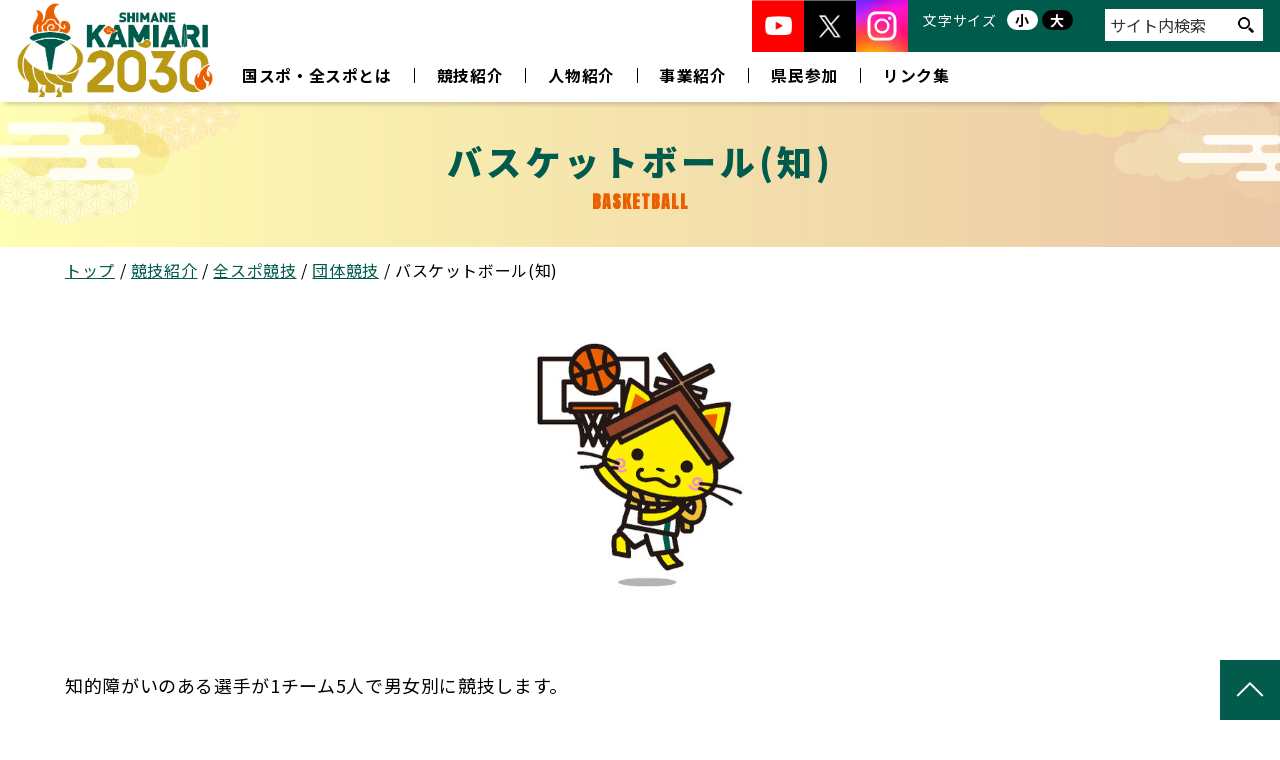

--- FILE ---
content_type: text/html;charset=utf-8
request_url: https://www.shimane-kamiari2030.jp/competition/zensupo/team/z_basketball/
body_size: 4857
content:
<!DOCTYPE html>
<html lang="ja">
<head>
  <meta charset="utf-8">
  <!-- Google tag (gtag.js) -->
  <script async src="https://www.googletagmanager.com/gtag/js?id=G-T42T16BZPL"></script>
  <script>
  window.dataLayer = window.dataLayer || [];
  function gtag(){dataLayer.push(arguments);}
  gtag('js', new Date());

  gtag('config', 'G-T42T16BZPL');
  </script>
  <title>バスケットボール(知) | 島根かみあり国スポ全スポ2030</title>

  <meta http-equiv="X-UA-Compatible" content="IE=edge">
  <meta name="viewport" content="width=device-width,user-scalable=yes,initial-scale=1.0,minimum-scale=1.0,shrink-to-fit=no">
  <meta name="format-detection" content="telephone=no">

  <meta name="keywords" content="">
  <meta name="description" content="BASKETBALL">

  <meta property="og:site_name" content="島根かみあり国スポ全スポ2030">
  <meta property="og:title" content="バスケットボール(知)">
  <meta property="og:description" content="BASKETBALL">
  <meta property="og:type" content="article">
  <meta property="og:url" content="https://www.shimane-kamiari2030.jp/competition/zensupo/team/z_basketball/">
  <meta property="og:image" content="https://www.shimane-kamiari2030.jp/images/original/20231215154736568842f14d0.jpg">

  <link rel="shortcut icon" href="/theme/sn-default/images/favicon.png">

  <link rel="alternate" type="application/rss+xml" href="/feed/">
  <link rel="canonical" href="https://www.shimane-kamiari2030.jp/competition/zensupo/team/z_basketball/">
  <link rel="preconnect" href="https://fonts.gstatic.com">

 
	<link rel="stylesheet" href="/theme/sn-default/css/style.css?upd=2026120" media="screen,print" />
	<link rel="stylesheet" href="/theme/sn-default/css/animation.css?upd=202406111030" media="screen,print" />
	<link rel="stylesheet" href="/theme/sn-default/css/body.css?upd=2026011511" media="screen,print" />
	<link rel="stylesheet" href="/theme/sn-default/css/initiatives.css?upd=2026011511" media="screen,print" />

	<script src="/theme/sn-default/lib/jquery/jquery-3.7.1.min.js"></script>
	<script src="/theme/sn-default/lib/js.cookie/js.cookie.min.js"></script>
	<script src="/theme/sn-default/js/sn_cookie.js"></script>
	<script src="/theme/sn-default/js/switchcss2023.js"></script>
	<script src="/theme/sn-default/js/styleswitcher.js"></script>
	<script src="/theme/sn-default/lib/slick/slick.min.js"></script>
	<link href="/theme/sn-default/lib/slick/slick.css" rel="stylesheet" media="screen,print">
	<link href="/theme/sn-default/lib/slick/slick-theme.css" rel="stylesheet" media="screen,print">
	<link rel="stylesheet" href="https://cdnjs.cloudflare.com/ajax/libs/font-awesome/6.1.1/css/all.min.css">

<link rel="preconnect" href="https://fonts.googleapis.com">
<link rel="preconnect" href="https://fonts.gstatic.com" crossorigin>
<link href="https://fonts.googleapis.com/css2?family=Anton&family=Noto+Sans+JP:wght@200;400;700;900&display=swap" rel="stylesheet">


	<script src="/theme/sn-default/lib/matchHeight/jquery.matchHeight.js"></script>
	<script>
		$(function () {
			$('.matchHeight').matchHeight();
		});
	</script>

	<script>
		$(function () {
			// var showFlug = false;
			var topBtn = $('#scrollTop');
			// topBtn.css('bottom', '-200px');
			// var showFlug = false;
			// $(window).scroll(function () {
			// 	if ($(this).scrollTop() > 400) {
			// 		if (showFlug == false) {
			// 			showFlug = true;
			// 			topBtn.stop().animate({
			// 				'bottom': '0'
			// 			}, 200);
			// 		}
			// 	} else {
			// 		if (showFlug) {
			// 			showFlug = false;
			// 			topBtn.stop().animate({
			// 				'bottom': '-300px'
			// 			}, 200);
			// 		}
			// 	}
			// });
			//スクロールしてトップ
			topBtn.children('a').click(function () {
				$('body,html').animate({
					scrollTop: 0
				}, 500);
				return false;
			});
		});
	</script>





	<script src="/theme/sn-default/js/jquery-accessibleMegaMenu.js"></script>
	<script>
		$(function () {
			$('#globalNavInner > ul li').hover(function () {
				$("ul:not(:animated)", this).slideDown(300);
			}, function () {
				$("ul.child", this).slideUp(0);
			});
		});
	</script>
</head>
<body id="page" class="top-category_competition current-category_z_basketball">
  <!-- Start preview_notice -->
  
  <!-- End preview_notice -->

  <nav class="skip-header">
    <a href="#lay-container">このページの本文へ</a>
  </nav>

  <div class="lay-overlay"></div>

  <!-- Start header -->
  


<header id="pc-header">
<div id="headerInner">
<table>
<tr>
<td class="headerInner-l">
<span><a href="/"><img src="/theme/sn-default/images/logo.png" alt="島根かみあり国スポ全スポ2030"></a></span>
</td>
<td class="headerInner-r">
  <div class="headerInner-r-top">
    <ul class="com-snsLinkList">
  <li><a href="https://www.youtube.com/@Shimane2030" target="_blank" rel="noopener noreferrer"><img src="/theme/sn-default/images/common/icon_sns_youtube.png" alt="かみあり国体公式Youtube"></a></li>
  <li><a href="https://x.com/Shimane2030" target="_blank" rel="noopener noreferrer"><img src="/theme/sn-default/images/common/icon_sns_x.png" alt="かみあり国体公式X"></a></li>
  <li><a href="https://www.instagram.com/shimanekamiari2030/" target="_blank" rel="noopener noreferrer"><img src="/theme/sn-default/images/common/icon_sns_instagram.svg" alt="かみあり国体公式Instagram"></a></li>
</ul>
    <div class="font-size">
      <span class="label">文字サイズ</span>
      <span class="default"><a href="javascript:void(0)" onclick="switchFontsize('fontsize_def')">小</a></span>
      <span class="large"><a href="javascript:void(0)" onclick="switchFontsize('fontsize_large')">大</a></span>
    </div>
    <form method="get" action="/search" class="pc-search">
      <span>
        <input type="text" name="keyword" id="keyword1" placeholder="サイト内検索" class="input_item" /><input type="image" id="searchsubmit" onclick="submit" src="/theme/sn-default/images/search.png" alt="検索" />
      </span>
    </form>
  </div>



<div id="globalNav">
<div id="globalNavInner">


<ul>

<li><a href="/about/"><span>国スポ・全スポとは</span></a></li>

<li><a href="/competition/"><span>競技紹介</span></a>
          <ul class="child">
<li class="child-item">
<div class="textGroup"><span class="title">
<a href="/competition/kokusupo/">国スポ競技</a>
</span>
</div></li>
<li class="child-item">
<div class="textGroup"><span class="title">
<a href="/competition/zensupo/">全スポ競技</a>
</span>
</div></li>
</ul>

</li>
<li><a href="/human/"><span>人物紹介</span></a></li>

<li><a href="/project/"><span>事業紹介</span></a></li>
<li><a href="/Participation/"><span>県民参加</span></a></li>
<li><a href="/link/"><span>リンク集</span></a></li>
</ul>
</div>
</div>
</td>
</tr>
</table>
</div><!--headerの終わり-->
</header><!--pc-headerの終わり-->

<script>
function kokusupofunction() {
      document.location = "/about/#kokusupo";
      location.reload();
      return false;
}
</script>

<script>
function zenspofunction() {
      document.location = "/about/#zenspo";
      location.reload();
      return false;
}
</script>

<header class="sp-header">
<div class="inner clearfix">
  <div class="sp-header-top">
    <div class="sp-logo"><a href="/"><img src="/theme/sn-default/images/logo.png" alt="島根かみあり国スポ全スポ2030"></a></div>

    <div class="sp_headerMenu">

      <div class="sp_search"><a href="/search_page/">検索</a></div>


      <div class="" id="nav_toggle">
      <div>
      <span></span>
      <span></span>
      <span></span>
      </div>
      <p>MENU</p>
      </div>
  </div>
</div>

<nav>
<ul class="nav-ul">
<li class="nav-li"><a href="/about/"><span>国スポ・全スポとは</span></a></li>
<li class="nav-li"><a href="/competition/"><span>競技紹介</span></a>
<ul class="kaso-ul">
<li class="kaso-ul-item">
<div class="textGroup"><span class="title">
<a href="/competition/kokusupo/">国スポ競技</a>
</span>
</div></li>
<li class="kaso-ul-item">
<div class="textGroup"><span class="title">
<a href="/competition/zensupo/">全スポ競技</a>
</span>
</div></li>
</ul>

</li>
<li class="nav-li"><a href="/human/"><span>人物紹介</span></a>
</li>
<li class="nav-li"><a href="/project/"><span>事業紹介</span></a></li>
<li class="nav-li"><a href="/Participation/"><span>県民参加</span></a></li>
<li class="nav-li"><a href="/link/"><span>リンク集</span></a></li>
<li class="nav-li" style="border-bottom: none;">　</li>
<li class="nav-li" style="border-bottom: none;">　</li>
</ul>
</nav>
</div>
</header>
<!--sp-header-->

<div class="header-bottom"></div>


  <!-- End header -->

  <div id="lay-container" class="com-clearfix">

      <div class="cat-img-wrap">
    <div class="cat-shimanekko01"><img src="/theme/sn-default/images/shimanekko01.png" alt="" /></div>
    <div class="cat-shimanekko02"><img src="/theme/sn-default/images/shimanekko02.png" alt="" /></div>
    <div class="cat-kumo-l"><img src="/theme/sn-default/images/cat-kumo-l.png" alt="" /></div>
    <div class="cat-kumo-r"><img src="/theme/sn-default/images/cat-kumo-r.png" alt="" /></div>
    <div class="cat-img">
      <img class="p-content-title-backimage" src="/theme/sn-default/images/cat-default-image.jpg"
           alt="バスケットボール(知)">
    </div>
    <h1 class="cat-img-con"><span>バスケットボール(知)</span><span class="sub-cat-img-con">BASKETBALL</span></h1>

  </div>


<div id="content">
  <nav id="breadCrumb">
    <div class="inner">
      <div class="pankuze_list_items test-breadcrumb-block"><span class="scrText">現在の位置：</span><a href="/"><span class="breadCrumb_item_title">トップ</span></a> / <a href="/competition/"><span class="breadCrumb_item_title">競技紹介</span></a> / <a href="/competition/zensupo/"><span class="breadCrumb_item_title">全スポ競技</span></a> / <a href="/competition/zensupo/team/"><span class="breadCrumb_item_title">団体競技</span></a> / <span class="breadCrumb_item_title">バスケットボール(知)</span></div>
    </div>
  </nav>


  <div id="content-inner" class="">
    <article>
      <div id="main2">


        

          <div class="contentBodyWrapper">
            <style>
    .pageList > .pagelist-item {
        pointer-events: none;
        box-shadow: none;
        border: 1px solid #005b4c;
    }
    .pageList > .pagelist-item a {
        pointer-events: none;
        opacity: 1!important;
    }
</style>


<div class="contentBody">
    <div class="c_thumb"><img src="/images/thumb/20231215154736568842f14d0.jpg" alt="バスケットボール(知)" /></div>

  <div class="c_photo">
  </div>
  <div class="c_explanation">
    <div class="contentBody__block">
      <p>知的障がいのある選手が1チーム5人で男女別に競技します。</p>
<ul>
<li>ルールは一般のバスケットボールと同じで、パスやドリブルをしながらボールを進め，相手チームのバスケットゴールにシュートを入れて得点を競います。</li>
<li>試合は10分間のピリオドを4回（合計40分間）行います。</li>
</ul>
    </div>
  </div>

  <div class="c_box">
    <h3 class="box-title">競技の魅力</h3>
    <div class="c_charm">
      <div class="contentBody__block">
        
      </div>
    </div>
  </div>

</div>
          </div>

        








          <!--
          <script>

          function catthumb () {

          var win = document.documentElement.clientWidth;
          var w = document.getElementById('contentListWrapper').clientWidth;

          var h;

          if (win > 600) {
          h = w * 0.6 * 0.5;
          }
          else {
          h = w * 0.6;
          }

          $('.pageList .pagelist-item .thumb img').css('height', h+'px');

          }

          $(document).ready(function(){
            catthumb ();
          });


          var currentWidth = window.innerWidth;

          $( window ).resize(function() {

          if (currentWidth == window.innerWidth) {
                  return;
          }
            catthumb ();
          });


          $(window).scroll(function () {
            catthumb ();
          });

          </script>
          -->

          <!--
          <script>
          $(function () {

          $('.pageList .pagelist-item a').addClass('matchHeight');

          });
          </script>

            <script>
              $(function () {
                $('.matchHeight').matchHeight();
              });
            </script>
          -->



          <div class="contentListWrapper mt30" id="contentListWrapper">

              <p>
<span class="none_text">現在、情報はありません</span>
</p>

            
          </div>

      </div>
    </article>

  </div><!-- /#content-inner -->
</div><!-- /#content -->

    <!-- Start footer -->
    <div id="scrollTop">
	<ul class="com-snsLinkList">
  <li><a href="https://www.youtube.com/@Shimane2030" target="_blank" rel="noopener noreferrer"><img src="/theme/sn-default/images/common/icon_sns_youtube.png" alt="かみあり国体公式Youtube"></a></li>
  <li><a href="https://x.com/Shimane2030" target="_blank" rel="noopener noreferrer"><img src="/theme/sn-default/images/common/icon_sns_x.png" alt="かみあり国体公式X"></a></li>
  <li><a href="https://www.instagram.com/shimanekamiari2030/" target="_blank" rel="noopener noreferrer"><img src="/theme/sn-default/images/common/icon_sns_instagram.svg" alt="かみあり国体公式Instagram"></a></li>
</ul>
	<a href="#top"><img src="/theme/sn-default/images/pagetop.png" alt="このページのトップへ" /></a>
</div>

<footer id="footer">
<div class="f-kumo_l_01"><img src="/theme/sn-default/images/kumo_asa02.png" alt="" class="keyframe_llr animation" /></div>
<div class="f-kumo_l_02"><img src="/theme/sn-default/images/kumo_bg.png" alt="" class="keyframe_lrl animation" /></div>
<div class="f-kumo_l_03"><img src="/theme/sn-default/images/kumo_or_asa.png" alt="" class="keyframe_llr animation" /></div>


<div class="f-kumo_r_01"><img src="/theme/sn-default/images/kumo_y02.png" alt="" class="keyframe_rrl animation" /></div>
<div class="f-kumo_r_02"><img src="/theme/sn-default/images/kumo_asa01.png" alt="" class="keyframe_rlr animation" /></div>
<div class="f-kumo_r_03"><img src="/theme/sn-default/images/kumo_or01.png" alt="" class="keyframe_rrl animation" /></div>
<div class="f-kumo_r_04"><img src="/theme/sn-default/images/kumo_or02.png" alt="" class="keyframe_rlr animation" /></div>

<div class="footer-inner">
<ul class="footer-ul">
<li><a href="/about/">国スポ・全スポとは</a></li>
<li><a href="/competition/">競技紹介</a></li>
<li><a href="/human/">人物紹介</a></li>
<li><a href="/project/">事業紹介</a></li>
<li><a href="/link/">リンク集</a></li>
<li><a href="/privacy/">個人情報の取り扱いについて</a></li>
<li><a href="/sitemap">サイトマップ</a></li>
</ul>

<div class="footer-info">
<div class="footer-logo"><img src="/theme/sn-default/images/footer_logo.png" alt="島根かみあり国スポ全スポ2030" /></div>
<div class="conduct">第84回国民スポーツ大会・<span>第29回全国障害者スポーツ大会</span>島根県準備委員会事務局</div>
<!--<div class="tel"> TEL:0852-22-6096 <span> FAX:0852-22-6833 </span></div>-->
<div class="copy">(C)The 84th JAPAN GAMES & The 29th National Sports Festival for People with a Disability
Shimane Prefecture preparation committee.</div>
</div>
</div>



</footer>
    <!-- End footer -->
  </div>
  <!-- End #lay-container -->

	<script>
		$(function () {
			$('#nav_toggle').click(function () {
				$("header").toggleClass('open');
				$("nav").fadeToggle(500);
			});
		});

		$(function () {
			$('#nav-close').click(function () {
				$("header").toggleClass('open');
				$(".sp-header nav").css('display', 'none');
			});
		});
	</script>

	<script src="/theme/sn-default/js/common.js"></script>
</body>
</html>

--- FILE ---
content_type: text/css
request_url: https://www.shimane-kamiari2030.jp/theme/sn-default/css/style.css?upd=2026120
body_size: 21257
content:
@charset "utf-8";
@import "reset.css";

/* Base Style
================================================== */


@media print {
	body {
		width: 1200px;
		transform: scale(0.8);
		-moz-transform: scale(0.8);
		-webkit-transform: scale(0.8);
		transform-origin: 0 0;
	}

	#logo-sub {
		display: none;
	}

	.sp-header {
		display: none;
	}

	#scrollTop {
		/* display: none; */
		display: block;
	}
}


/* Windows */
@font-face {
	font-family: YuGothicM;
	font-weight: normal;
	src: local('YuGothic-Medium'),
		/* Mediumを明示的に指定 */
		local('Yu Gothic Medium'),
		/* Chrome用 */
		local('YuGothic-Regular');
	/* Windows8.1ではMediumがないのでRegularを指定 */
}

@font-face {
	font-family: YuGothicM;
	font-weight: bold;
	src: local('YoGothic-Bold'),
		/* Boldはそのまま */
		local('Yu Gothic');
	/* Chrome用 */
}

.clr {
	clear: both;
	min-height: 1em;
}


.clr:after {
	display: block;
	height: 1px;
	content: "";
	clear: both;
}

input,
select,
textarea {
	color: #000;
	font-family: inherit;
	font-size: 100%;
}

.new {
	margin-left: 5px;
	color: #ff5353;
	font-size: 75%;
	font-weight: bold;
	text-transform: uppercase;
}




/* Clearfix
================================================== */
.inner:after,
header:after,
footer:after,
nav ul:after,
section:after,
article:after,
aside:after,
.clearfix:after {
	visibility: hidden;
	display: block;
	content: " ";
	clear: both;
	height: 0;
}

.inner,
header,
footer,
nav ul,
section,
article,
aside,
.clearfix {
	zoom: 1;
}

.none_text {
	display: none;
}




a:hover img,
a:focus img {
	opacity: 0.85;
	filter: alpha(opacity=85);
}

:-ms-input-placeholder {
	color: #333;
}


body,
html {
	height: 100%;
}

body {
	margin: 0px;
	padding: 0px;
	line-height: 140%;


}



ol,
ul {
	list-style: none;
}

form {
	margin: 0px;
	padding: 0px;
}

* {
	box-sizing: border-box;
}


@media screen and (min-width: 768px) {
	.sp-disp {
		display: none !important;
	}

}

@media screen and (max-width: 767px) {
	.pc-disp {
		display: none !important;
	}

}



@media screen and (min-width: 601px) {
	.sp-disp600 {
		display: none !important;
	}

}

@media screen and (max-width: 600px) {
	.pc-disp600 {
		display: none !important;
	}

}





.hideAnchor {
	display: block;
	height: 0px;
		overflow: hidden;
	text-indent: -9999px;
	margin-top: -90px;
	padding-bottom: 90px;
}



#lay-container {
	width: 100%;
	min-height: 100%;
	height: auto !important;
	margin: 0;
	position: relative;
}



#scrollTop {
	position: fixed;
	display: flex;
	justify-content: flex-end;
	width: fit-content;
	right: 0;
	bottom: 0;
	z-index: 20;
	margin-bottom: 0;

}

#scrollTop > a {
	display: block;
	width: 60px;
}

#scrollTop > a > img {
	display: block;
	width: 100%;
	height: auto;
}

@media screen and (min-width: 861px) {
	#scrollTop > .com-snsLinkList {
		display: none !important;
	}
}


#scrollTop > .com-snsLinkList > li {
	width: 50px;
}
@media screen and (max-width: 460px) {
	#scrollTop > .com-snsLinkList > li {
		width: 40px;
	}
}

.skip-header a {
	display: block;
	background-color: #007b44;
	color: #fff;
	text-decoration: none;
	text-align: center;
	position: absolute;
	height: 0;
	overflow: hidden;
}

.header-bottom {
	padding-top: 102px;
}

@media screen and (max-width: 860px) {
	.header-bottom {
		padding-top: 70px;
	}
}


#pc-header {
	width: 100%;
	position: fixed;
	z-index: 9998;
	background-color: rgba(255, 255, 255, 1.0);
}


#header {
	width: 100%;
}


#headerInner {
	width: 100%;
}

#headerInner table {
	width: 100%;
	box-shadow: 0px 7px 5px -5px rgb(0 0 0 / 20%);
}

.headerInner-l {
	width: 220px;
	padding-left: 10px;
	vertical-align: middle;
}

.headerInner-l img {
	width: 100%;
}


.headerInner-r {
	width: auto;
	text-align: right;
	vertical-align: top;
	clear: both;
	padding: 0;
}
.headerInner-r-top {
	display: flex;
	justify-content: flex-end;
	width: fit-content;
	padding: 0;
	margin: 0 0 0 auto;
}




.font-size {
	background-color: #005b4c;
	display: block;
	width: auto;
	height: 52px;
	padding: 10px 15px 7px 15px;
	text-align: center;
}

.pc-search {
	display: block;
	width: auto;
	height: 52px;
	background-color: #005b4c;
	float: right;
	padding: 9px 17px;
	text-align: left;
}

.sp-search {

	margin-top: 50px;
	text-align: center;
}


.pc-search span {
	display: inline-block;
}

.label {
	color: #fff;
	font-size: 14px;
	margin-right: 6px;
}

.default {
	display: inline-block;
	font-size: 14px;
	font-weight: bold;
}

.default a:link {
	text-decoration: none;
	display: block;
	background-color: #fff;
	color: #000;
	padding: 3px 8px;
	border-radius: 20px;
}

.default a:hover {
	background-color: #fff;
	color: #000;
}

.large {
	display: inline-block;
	font-size: 14px;
	font-weight: bold;
}

.large a:link {
	text-decoration: none;
	display: block;
	background-color: #000;
	color: #f6e490;
	padding: 3px 8px;
	border-radius: 20px;
}

.large a:hover {
	background-color: #fff;
	color: #000;
}





.input_item {
	width: 166px;
	border: none;
	height: 32px;
	padding: 3px 28px 3px 5px;
	background: #fff;
	font-size: 16px;

	border-radius: 0px !important;
	color: #333;
}


#searchsubmit {
	width: 18px;
	margin-left: -26px;
	padding-bottom: 0;

}


.input_item2 {
	width: 90%;
	max-width: 300px !important;
	border: 1px solid #ccc;
	height: 32px;
	padding: 3px 28px 3px 5px;
	background: #fff;
	font-size: 16px;

	border-radius: 0px !important;
	color: #333;
}


#searchsubmit2 {
	width: 18px;
	margin-left: -26px;
	padding-bottom: 0;

}





#globalNav {
	width: 100%;
	padding-top: 5px；
}

#globalNavInner {
	width: 100%;
	padding: 0 0 0 0;
}



#globalNavInner ul {
	width: 100%;
	display: inline-flex;
	flex-wrap: nowrap;
	font-size: 110%;
	justify-content: right;
	padding: 8px 0;
}



#globalNavInner ul li {
	text-align: center;
	padding: 8px 0;
	font-size: 90%;
}


#globalNavInner ul li a {
	display: block;
	padding: 0 22px;
	text-decoration: none;
	font-weight: bold;
border-left: #000 solid 1px;
}




@media screen and (max-width: 1000px) {
	#globalNavInner ul li a {
		padding: 0 10px;
	}
}


#globalNavInner ul li:first-child a {
	border-left: none;
}




#globalNavInner ul li a:hover {
	color: #005b4c;
}




/* プルダウン Nav
================================================== */

#globalNavInner {
	position: relative;
}





#globalNavInner>ul .child {
	display: none;
	position: absolute;
	z-index: 800;
	margin-left: -2px;
	width: 300px;
}


#globalNavInner>ul .child li {
	max-width: auto;
	font-weight: bold;
	border-right: none;
	font-size: 80%;
	transition: .4s;
	color: #fff;

}

#globalNavInner>ul .child li:nth-child(odd) {
	background-color: #005b4c;
}

#globalNavInner>ul .child li:nth-child(even) {
	background-color: #004136;
}


#globalNavInner>ul .child li:last-child {}

#globalNavInner>ul .child li a {
	display: block;
	text-decoration: none;
	padding: 0 15px;
	text-align: left;
	color: #fff;
	border-left: none;
}

#globalNavInner>ul .child li a:hover {}

#globalNavInner>ul .child li:hover {
	background-color: #b99814;
}


.com-snsLinkList {
	display: flex;
	justify-content: flex-end;
	flex-wrap: nowrap;
	background-color: #fff;
}
.com-snsLinkList > li {
	display: block;
	width: 52px;
}
.com-snsLinkList > li > a {
	position: relative;
	display: block;
	width: 100%;
	height: 0;
	padding-bottom: 100%;
	overflow: hidden;
}
.com-snsLinkList > li > a > img {
	position: absolute;
	display: block;
	width: 100%;
	height: 100%;
	object-fit: cover;
	top: 50%;
	right: 50%;
	transform: translate(50%, -50%);
}





/*メニュー関係終わり
---------------------------------------------------------------*/




/* トップ
================================================== */



#home #content {
	width: 100%;
	margin: 0px auto;
	padding-bottom: 0px;
	border-bottom: none;
}


#content {
	width: 100%;
	margin: 0px auto;
	padding-bottom: 60px;
}

.top1 {
	width: 100%;
	position: relative;
	background-image: url(../images/slide_bg.jpg);
	background-repeat: no-repeat;
	background-position: center bottom;
	background-size: cover;
	display: none;
}



.top1-inner {
	width: 100%;
	padding: 60px 0 0 0;
	overflow: hidden;

}


@media screen and (max-width: 860px) {

	.top1-inner {
		padding: 40px 0 0 0;
	}

}


.top1-inner .slick-box {
	width: 220%;
	margin-left: -60%;

}




.top1-inner .slick-box li {
	padding: 0 20px;
	width: 100%;
}



.top1-inner .slick-box li img {
	width: 100%;
}





.tomizuhiki {
	width: 100%;
}

.mizuhiki img {
	width: 100%;
	display: block;
}


.shimanekko-l,.shimanekko-r {
	position: absolute;
	bottom: 20px;
	width: 10%;
}

.shimanekko-l img,.shimanekko-r img {
	width: 100%;
}

.shimanekko-l {
	left: 6%;
}


.shimanekko-r {
	right: 6%;
}


@media screen and (max-width: 767px) {
	.top1-inner .slick-box {
		width: 300%;
		margin-left: -100%;
	}

	.shimanekko-l {
		width: 15%;
		left: 5%;
	}

	.shimanekko-r {
		width: 15%;
		right: 5%;
	}

}

@media screen and (max-width: 500px) {


	.shimanekko-l,.shimanekko-r  {
		width: 17%;
    	bottom: 12px;

	}
}


#home h2 {
	font-size: 300%;
	font-family: 'Anton', sans-serif;
	letter-spacing: .08em;
	text-align: center;
	font-weight: 400;
	padding-bottom: 5px;
}


.h2-sub {
	text-align: center;
	font-weight: bold;
	color: #b99814;
	margin-bottom: 13px;
	font-size: 97%;
	font-family: 'Noto Sans JP', sans-serif;
}



.top2 {
	width: 100%;
	position: relative;
	overflow: hidden;
}

.top2-inner {
	width: 100%;
	max-width: 1080px;
	margin: 0 auto;
	padding: 60px 40px 0 40px;
	position: relative;
	z-index: 11;
}


@media screen and (max-width: 500px) {
.top2-inner {
    padding: 60px 20px 0 20px;
}
}



#home .top2 h2 {
	color: #005b4c
}

.top2 .top-news-header-catTab {
	margin: 2.0rem 0 0;
}

.top2 .no-content {
	font-weight: 600;
	font-size: 120%;
	text-align: center;
	margin: 4.0rem 0;
	opacity: 0.8;
}

.top2-ul {
	display: flex;
	justify-content: flex-start;
	flex-wrap: wrap;
	gap: 2.5rem 2.0rem;
	width: 100%;
	margin: 2.5rem 0 0;
}

@media screen and (max-width: 860px) {
	.top2-ul {
		gap: 2.0rem 1.0rem;
		margin: 1.5rem 0 0;
	}
}

.top2-ul li {
	display: block;
	width: calc(100% / 3 - (2.0rem * 2 /3));
}
@media screen and (max-width: 860px) {
	.top2-ul li {
		width: calc(100% / 3 - (1.0rem * 2 /3));
	}
}
@media screen and (max-width: 600px) {
	.top2-ul li {
		width: calc(50% - 0.5rem);
	}
}


.top2-ul li:last-child {
	border-bottom: none;
}

.top2-ul li .thumb {
	width: 100%;
	display: block;
}

.top2-ul li .thumb > a {
	display: block;
	width: 100%;
	padding-bottom: 75%;
	position: relative;
}

.top2-ul li .thumb > a > img {
	position: absolute;
	display: block;
	width: 100%;
	height: 100%;
	object-fit: cover;
	top: 50%;
	right: 50%;
	transform: translate(50%, -50%);
}

.top2-ul li .textGroup {
	display: flex;
	justify-content: flex-start;
	flex-wrap: wrap;
	gap:  0.5rem 1.0rem;
	width: 100%;
	flex-grow: 1;
	margin: 1.0rem 0 0;
}

.top2-ul li .date {
	order: 1;
	display: block;
	color: #005b4c;
}

.top2-ul li .list-category-mark {
	order: 2;
}

.top2-ul li .title {
	order: 3;
	display: block;
	width: 100%;
}

.news-link {
	text-align: center;
	margin-top: 60px;
}
@media screen and (max-width: 600px) {
	.news-link {
		margin-top: 40px;
	}
}

.news-link a:link {
	display: inline-block;
	padding: 8px 35px 8px 12px;
	background-color: #005b4c;
	color: #fff;
	background-image: url(../images/arrow_w.png);
	background-repeat: no-repeat;
	background-position: right 13px center;
	background-size: 7px;
	text-decoration: none;
	font-size: 77%;
	font-weight: bold;
}

.news-link a:hover {
	opacity: 0.85;
	filter: alpha(opacity=85);
}

.news-link a:visited {
	color: #fff;
}

@media screen and (max-width: 767px) {
	.top2-ul li .date {
		display: block;
		;
	}

	.top2-ul li .title {
		display: block;
		width: 100%;
	}

}




.top3 {
	width: 100%;
	overflow: hidden;
}

.top301 {
	width: 100%;
	position: relative;
}


.top301-inner {
	display: -webkit-box;
	display: -ms-flexbox;
	display: flex;
	-webkit-box-pack: center;
	-ms-flex-pack: center;
	justify-content: center;
	-webkit-box-align: center;
	-ms-flex-align: center;
	align-items: center;
	-ms-flex-wrap: wrap;
	flex-wrap: wrap;
	position: relative;
	width: 100%;
	max-width: 720px;
	padding: 120px 40px 120px;
	margin: 80px auto 0;
}

.top301-inner::before {
	content: "";
	position: absolute;
	display: block;
	width: 200%;
	height: 100%;
	top: 50%;
	right: 50%;
	-webkit-transform: translate(50%, -50%);
	-ms-transform: translate(50%, -50%);
	transform: translate(50%, -50%);
	background: url(../images/bg.jpg) no-repeat center / contain;
	opacity: 0.7;
	z-index: -1;
	pointer-events: none;
}

@media screen and (max-width: 500px) {
	.top301-inner {
		padding: 100px 20px 100px;
	}

	.top301-inner::before {
		width: 200%;
		height: calc(100% + 50px);
	}
}

#home .top3 h2 {
	position: relative;
	display: -webkit-box;
	display: -ms-flexbox;
	display: flex;
	-webkit-box-pack: center;
	-ms-flex-pack: center;
	justify-content: center;
	-webkit-box-align: center;
	-ms-flex-align: center;
	align-items: center;
	-ms-flex-line-pack: center;
	align-content: center;
	-ms-flex-wrap: wrap;
	flex-wrap: wrap;
	width: 100%;
	max-width: 450px;
	min-height: 124px;
	text-align: center;
	color: #ea6000;
	font-size: 280%;
	font-family: 'Anton', sans-serif;
	letter-spacing: 0;
	padding: 0 180px 0;
	margin: 0 auto 0;
	z-index: 10;
}

#home .top3 h2::before,
#home .top3 h2::after {
	content: "";
	position: absolute;
	display: block;
	width: 96px;
	height: 100%;
	max-height: 124px;
	top: 50%;
	-webkit-transform: translate(0, -50%);
	-ms-transform: translate(0, -50%);
	transform: translate(0, -50%);
	background-repeat: no-repeat;
	background-position: center;
	background-size: contain;
}

#home .top3 h2::before {
	background-image: url(../images/shimanekko01.png);
	left: 0;
}

#home .top3 h2::after {
	background-image: url(../images/shimanekko02.png);
	right: 0;
}

@media screen and (max-width: 500px) {
	#home .top3 h2 {
		max-width: 330px;
		min-height: 90px;
		padding: 0 94px 0;
	}

	#home .top3 h2::before,
	#home .top3 h2::after {
		width: 52px;
	}
}


.top3 .sub-title {
	position: relative;
	width: 100%;
	text-align: center;
	font-weight: 900;
	line-height: 135%;
	font-size: 300%;
	letter-spacing: 3px;
	margin: 40px 0 40px;
	z-index: 10;
}


.top3 .sub-title img{
}


@media screen and (max-width: 500px) {
	.top3 .sub-title {
		margin-top: 14px;
		margin-bottom: 30px;
	}
}

.top3-com {
	width: 100%;
	text-align: center;
	font-size: 120%;
	max-width: 560px;
	line-height: 190%;
	margin: 0 auto 0;
}

.top3-com span {
	position: relative;
	display: block;
	z-index: 10;
    padding: 5px 0;
	font-weight: bold;
}


@media screen and (max-width: 500px) {
.top3-com span {
    font-size: 115%;
}
}

@media screen and (max-width: 750px) {

	.top3-com {
		max-width: 500px;
	}

}


@media screen and (max-width: 600px) {

	.top3 .sub-title {
		line-height: 130%;
	}

	.top3 .sub-title {
		font-size: 270%;
	}


	.top3-com {
		max-width: 440px;
		font-size: 110%;
	}

}


@media screen and (max-width: 570px) {


	.top3 .sub-title {
		font-size: 265%;
	}


	.top3-com {
		max-width: 400px;
		font-size: 105%;
	}

}

@media screen and (max-width: 540px) {

	.top3 .sub-title {
		font-size: 220%;
	}

	.top3-com {
		max-width: 370px;
		font-size: 100%;
	}

}

/*
.top3-shimanekko-l {
	left: 10%;
}
.top3-shimanekko-r {
	right: 10%;
}
*/

.top3-com {
	top: 57%;
}


@media screen and (max-width: 370px) {


	.top3-com {
		top: 55%;
		font-size: 90%;
	}


}




.top302 {
	width: 100%;
	position: relative;
	margin: 80px 0 0;
}


.top302-inner {
	position: relative;
	width: 100%;
	max-width: 1000px;
	margin: 0 auto;
	padding: 0 40px 50px 40px;
	z-index: 11;
}


.top302-inner-ul {
	width: 100%;
	display: inline-flex;
	flex-wrap: wrap;
	justify-content: space-between;
}


.top302-inner-ul li {
	font-weight: bold !important;
}

.top302-inner-ul li.top302-inner-ul-li-l,
.top302-inner-ul li.top302-inner-ul-li-r {
	width: 47%;
	margin-bottom: 30px;
	box-shadow: 0 0 4px gray;
}

@media screen and (max-width: 600px) {

	.top302-inner-ul li.top302-inner-ul-li-l,
	.top302-inner-ul li.top302-inner-ul-li-r {
		width: 100%;
	}

}

/*
.top302-inner-ul li.top302-inner-ul-li-l .thumb,
.top302-inner-ul li.top302-inner-ul-li-r .thumb {
	display: block;
}

.top302-inner-ul li.top302-inner-ul-li-l .thumb img,
.top302-inner-ul li.top302-inner-ul-li-r .thumb img {
	width: 100%;
}
*/

.top302-inner-ul li .title {
	font-size: 110%;
    display: block;
    letter-spacing: 3px;
    padding: 10px;
    background: #005b4c;
}




.top302-inner-ul li .title a:link {
	display: block;
	background-color: #005b4c;
	padding: 8px 0 8px 20px;
	color: #fff;
	font-size: 120%;
	font-weight: bold;
	text-decoration: none;
	background-image: url(../images/arrow_w.png);
	background-repeat: no-repeat;
	background-position: right 20px center;
	background-size: 10px;
}


@media screen and (max-width: 430px) {
.top302-inner-ul li .title {
    font-size: 120%;
}
}

.top302-inner-ul li .title a:hover {
	opacity: 0.85;
	filter: alpha(opacity=85);
}

.top302-inner-ul li .title a:visited {
	color: #fff;
}


.top302-inner-ul2 {
	width: 100%;
}

.top302-inner-ul2 li {
	width: 100%;
}

.top302-inner-ul-li-l .top302-inner-ul2 li {
	position: relative;
}



.top302-inner-ul2 li .thumb {
	display: block;
}

.top302-inner-ul2 li .thumb img {
	width: 100%;
    height: auto;
    /* object-fit: cover; */
    height: 17em;
    object-fit: cover;
    font-family: 'object-fit: cover;';
    display: block;
    object-position: top center;
}


@media screen and (max-width: 650px) {
.top302-inner-ul2 li .thumb img {
    height: 12em;
}
}


@media screen and (max-width: 600px) {
.top302-inner-ul2 li .thumb img {
    height: 23em;
}


}

@media screen and (max-width: 500px) {
.top302-inner-ul2 li .thumb img {
    height: 18em;
}
}

@media screen and (max-width: 420px) {
.top302-inner-ul2 li .thumb img {
    height: 15em;
}
}

.top302-inner-ul2 li .title {
	display: none;
}

.top302-inner-ul-li-l .top302-inner-ul2 li .title {
	position: absolute;
    display: block;
    width: auto;
    bottom: 15px;
    left: 15px;
    font-size: 14px;
    letter-spacing: 0;
    background-color: #b99814;
    color: #fff;
}

@media screen and (max-width: 600px) {
.top302-inner-ul-li-l .top302-inner-ul2 li .title {
    bottom: 0;
    left: 0;
}
}

.top302-inner-ul-li-l .top302-inner-ul2 li .title a:link {
	    display: block;
    background-color: transparent;
    color: #fff;
    font-size: 17px;
    background-image: none;
    padding: 4px 10px;
    font-weight: 100;
}

.top302-inner-ul-li-l .top302-inner-ul2 li .title a:visited {
	color: #fff;
}

.top4 {
	width: 100%;
	overflow: hidden;
}

.top401 {
	width: 100%;
	position: relative;
	overflow-y: visible;
	background-color: #fceed4;
}


.top401-inner {
	width: 100%;
	/* max-width: 700px; */
	margin: 0 auto;
	padding: 80px 40px 80px 40px;
	position: relative;
	z-index: 11;
}

@media screen and (max-width: 500px) {
	.top401-inner {
			padding: 50px 40px;
	}
}

/********** TOP Youtube START **********/
.top401-youtube .top401-youtube-contentsContainer {
	display: flex;
	justify-content: space-between;
	align-items: center;
	align-content: center;
	flex-wrap: wrap;
	gap: 2.0rem 2.0rem;
	width: 100%;
	max-width: 920px;
	margin: 2.0rem auto 0;
}
@media screen and (max-width: 600px) {
	.top401-youtube .top401-youtube-contentsContainer {
		max-width: initial;
		justify-content: center;
	}
}
.top401-youtube .top401-youtube-contentsContainer:first-child {
	margin-top: 0;
}
.top401-youtube .top401-youtube-contentsContainer .iframeWrap {
	position: relative;
	display: block;
	overflow: hidden;
	width: calc(50% - (2.0rem * 0.5));
	max-width: 420px;
}
@media screen and (max-width: 600px) {
	.top401-youtube .top401-youtube-contentsContainer .iframeWrap {
		width: 100%;
		max-width: initial;
	}
}

.top401-youtube .top401-youtube-contentsContainer .iframeWrap::before {
	content: "";
	display: block;
	width: 100%;
	height: 0;
	padding-bottom: calc(100% * (9 / 16));
}
.top401-youtube .top401-youtube-contentsContainer .iframeWrap > iframe {
	position: absolute;
	display: block;
	width: 100% !important;
	height: 100% !important;
	top: 50%;
	right: 50%;
	transform: translate(50%, -50%);
}

/* サイズ大(isLarge)用 Style */
.top401-youtube .top401-youtube-contentsContainer.isLarge {
	justify-content: center;
	max-width: initial;
}
.top401-youtube .top401-youtube-contentsContainer.isLarge .iframeWrap {
	width: 100%;
	max-width: 600px;
}
@media screen and (max-width: 600px) {
	.top401-youtube .top401-youtube-contentsContainer.isLarge .iframeWrap {
		width: 100%;
		max-width: initial;
	}
}
/********** TOP Youtube END **********/


.top401-inner p {
	text-align: center;
	margin: 10px 0 30px 0;
}

.top401-instagram {
	text-align: center;
	margin: 40px auto 0;
	max-width: 300px;
	border: 1px solid #000;
}
.top401-instagram:first-child {
	margin-top: 0;
}

.top401-instagram img {
	display: block;
	width: 100%;
	height: auto;
}

.top402 {
	width: 100%;
	position: relative;
	background-color: rgba(255, 255, 255, 0.6);
}


.top402-inner {
	width: 100%;
    max-width: 1100px;
    margin: 0 auto;
    padding: 80px 10px 40px 10px;
    position: relative;
    z-index: 11;
}


@media screen and (max-width: 1120px) {
.top402-inner {
    max-width: 980px;
}

}


@media screen and (max-width: 1000px) {

.top402-inner {
    padding: 80px 30px 40px 30px;
	}

}

.top402-inner h2 {
	text-align: center;
	color: #005b4c;
}

.top402-inner h2 span {
	border-bottom: 3px solid #b99814;
	font-weight: 900;
	font-size: 80%;
	font-family: 'Noto Sans JP', sans-serif;
}


.top402-banner {
	width: 100%;
	margin: 50px 0 30px 0;
	text-align: center;
}

.top402-banner img {
	width: 100%;
	box-shadow: 0px 0px 8px 0 grey;
}

.top402-inner p {
	text-align: center;
	font-weight: bold;
}


.top402-ul {
	width: 100%;
	margin: 50px 0 30px 0;
	text-align: center;
	display: flex;
}



.top402-ul li {
	margin: 0 1.5% 0 1.5%;
}



@media screen and (max-width: 730px) {

	.top402-ul {
    display: block;
}


.top402-ul li {
    margin: 0 5% 0 5%;
}

}


@media screen and (max-width: 430px) {

.top402-ul li {
    margin: 0;
}

}



.top402-ul li .thumb {
	display: block;
}
.top402-ul li .thumb img {
	width: 100%;
	box-shadow: 0px 0px 8px 0 grey;
}

.top402-ul li .title {
	display: none;

}

.top402-ul li .description {
	display: block;
	text-align: center;
	font-weight: bold;
	margin-top: 20px;
	margin-bottom: 45px;
}
.no-content {
	text-align: center;
	margin-top: 20px;
	margin-bottom: 45px;
}


.archive{
    padding-bottom: 80px;
}


.archive-inner {
    width: 100%;
    max-width: 1100px;
    margin: 0 auto;
    padding: 40px 40px 40px 40px;
    position: relative;
    z-index: 11;
    border: 1px solid #035b4c;
    text-align: center;
}

.archive-inner h3{
	color: #035b4c;
    font-weight: 900;
    font-size: 170%;
    margin-bottom: 30px;
}

p.archive-text{
	font-weight: bold;
	margin-top: 30px;
}

@media screen and (max-width: 1200px) {

.archive {
    padding: 0 30px 80px 30px;
}

.archive-inner {
    max-width: 900px;
}

}


.top5 {
	width: 100%;

	background-color: #005b4c;
}

.top5-inner {
	width: 100%;
	max-width: 1100px;
	margin: 0 auto;
	padding: 80px 20px 80px 20px;
}

.top5 h2 {
	color: #fff;
}


.top5 h3 {
	font-size: 160%;
	letter-spacing: .08em;
	color: #fff;
	margin: 30px 0 25px 0;
	padding-left: 10px;
}


.top5-ul {
	width: 100%;
	display: inline-flex;
	flex-wrap: wrap;
}
.top5-ul li {

}


.top5-ul li span {
	display: inline-block;
	padding: 0 11px 0 10px;
	border-right: 1px solid #fff;
	line-height: 100%;
	font-size: 77%;
}


.top5-ul li:last-child span {
	border-right: none;
}


.top5-ul li span a:link {
	color: #fff;
	text-decoration: none;
}

.top5-ul li  span a:hover {
	opacity: 0.85;
	filter: alpha(opacity=85);
}

.top5-ul li  span a:visited {
	color: #fff;
}

/* COMPETITION PC */
@media screen and (min-width: 601px) {
	.top5-linkBlock .top5-linkBlock-section .top5-link {
		display: block !important;
	}
	.top5-linkBlock .top5-linkBlock-section .top5-linkBlock-section-hl {
		pointer-events: none;
	}
}

/* COMPETITION SP */
@media screen and (max-width: 600px) {
	.top5-linkBlock {
		display: flex;
		justify-content: space-between;
		flex-wrap: wrap;
	width: 100%;
	margin-top: 30px;
	}
.top5-linkBlock .top5-linkBlock-section {
	width: 48%;
}
.top5-linkBlock .top5-linkBlock-section .top5-linkBlock-section-hl {
	display: block;
	padding: 10% 0 25% 0;
	text-align: center;
	color: #fff;
	border: 1px solid #fff;
	text-decoration: none;
	background-image: url(../images/arrow_w02.png);
	background-repeat: no-repeat;
	background-position: center bottom 15%;
	background-size: 20px;
margin: 30px 0 0;
		pointer-events: auto;
		cursor: pointer;
	}
	.top5-linkBlock .top5-linkBlock-section .top5-link {
		display: none;
		margin: 25px 0 0;
	}
	.top5-linkBlock .top5-linkBlock-section .top5-link > span {
		display: block;
		font-size: 100%;
		line-height: 1.8em;
		letter-spacing: 0.06em;
		border: none;
		border-bottom: 1px solid #fff;
		padding: 0 0 0;
	}
	.top5-linkBlock .top5-linkBlock-section .top5-link > span > a {
		display: block;
		padding: 0.5em 0.5em;
	}
}
@media screen and (max-width: 480px) {
	.top5-linkBlock .top5-linkBlock-section {
		width: 100%;
	}
	.top5-linkBlock .top5-linkBlock-section .top5-linkBlock-section-hl {
		padding: 1.5em 0 2.5em 0;
	}
}

#footer {
	width: 100%;
	position: relative;
	overflow: hidden;
	background: linear-gradient(25deg, #fcf7b1, #eac7a6);
}

.footer-inner {
	width: 100%;
	max-width: 1200px;
	margin: 0 auto;
	padding: 40px 20px 45px 20px;
	position: relative;
	z-index: 11;
}

.footer-ul {
	width: 100%;
	display: inline-flex;
	justify-content: center;
	flex-wrap: wrap;
}



/*
@media screen and (min-width: 671px) {
	.footer-ul {
		gap: 20px 0;
	}
}
*/




.footer-ul li {
	border-right: 1px solid #000;
	padding: 0 15px;
	line-height: 130%;
}

.footer-ul li:last-child {
	border-right: none;
}

.footer-ul li a {
	text-decoration: none;
	font-weight: bold;
}

.footer-ul li a:hover {}



@media screen and (min-width: 770px) {
	
    .footer-ul {
        font-size: 60%;
    }
	
	
.footer-ul li {
    padding: 0 8px;
}
	
}



.footer-info {
	margin-top: 40px;
	text-align: center;
}



.footer-logo {
	margin-bottom: 15px;
}

.footer-logo img {
	width: 100%;
	max-width: 450px;
}

.conduct {
	font-weight: bold;
	margin-bottom: 15px;
}

.copy {
    font-size: 50%;
    margin-top: 30px;
    letter-spacing: 1px;
    font-weight: 100;
}

@media screen and (max-width: 860px) {
	.footer-inner {
		padding-bottom: 60px;
	}
}

@media screen and (max-width: 770px) {



	.footer-inner {
		padding: 30px 20px 60px 20px;
	}


	.footer-ul li {
		width: 100%;
		padding: 0 0;
		border-right: none;
		border-bottom: 1px dotted #000;
	}

	.footer-ul li:last-child {
		border-bottom: none;
	}

	.footer-ul li a {
		display: block;
        padding: 8px;
        text-align: center;
        font-size: 80%;
        font-weight: 500;
	}
	
.footer-info {
    margin-top: 10px;
    text-align: center;
}

	.conduct span {
		display: block;
	}
	
.conduct {
    font-weight: bold;
    margin-bottom: 0;
    line-height: 150%;
}


}




/* コンテンツページ関係始まり
==================================================
*/


.cat-img-wrap {
	position: relative;

}

.cat-img img {
	vertical-align: bottom;
	width: 100%;
	height: 145px;
	object-fit: cover;
	font-family: 'object-fit: contain;';
	object-position: center;
}


@media screen and (max-width: 800px) {
.cat-img img {
    height: 140px;
}
}


@media screen and (max-width: 500px) {
.cat-img img {
    height: 120px;
}
}

.cat-img-con {
	position: absolute;
	width: 100%;
	top: 28%;
	text-align: center;
	font-size: 220%;
	letter-spacing: 4px;
	color: #005b4c;
	font-weight: 900;
	line-height: 1;
	margin: 0;
	z-index: 3;
}


@media screen and (max-width: 481px) {
.cat-img-con {
	font-size: 160%;
    letter-spacing: 1px;
}
}
@media screen and (max-width: 450px) {
.cat-img-con {
        font-size: 140%;
    }
}


/*

@media screen and (max-width: 370px) {
.cat-img-con {
    font-size: 190%;
    letter-spacing: 1px;
}
}
*/


.cat-img-con span.sub-cat-img-con {
	    display: block;
    font-size: 50%;
    color: #ea6000;
    padding-top: 15px;
    letter-spacing: 0px;
    font-family: 'Anton', sans-serif;
    letter-spacing: 1px;
}


.cat-kumo-l {
	position: absolute;
	top: 0;
	left: 0;
	width: 30%;
	max-width: 240px;
}




.cat-kumo-r {
	position: absolute;
	top: 0;
	right: 0;
	width: 30%;
	max-width: 240px;
}



.cat-shimanekko01,.cat-shimanekko02 {
	display: none;
}


.cat-shimanekko01 {
	position: absolute;
	bottom: -30px;
	left: 10%;
	width: 7%;
	max-width: 130px;
	z-index: 2;
}

.cat-shimanekko02 {
	position: absolute;
	bottom: -30px;
	right: 10%;
	width: 7%;
	max-width: 130px;
	z-index: 2;
}


@media screen and (max-width: 800px) {
.cat-shimanekko01 {
    left: 3%;
    width: 9%;
}

.cat-shimanekko02 {
    right: 3%;
    width: 9%;
}
}

@media screen and (max-width: 460px) {

.cat-shimanekko01,.cat-shimanekko02 {
	width: 12%;
	}

}


.cat-kumo-l img,
.cat-kumo-r img,
.cat-shimanekko01 img,
.cat-shimanekko02 img {
	width: 100%;
}

#home #breadCrumb {
	display: none;
}

#breadCrumb {
	width: 100%;
	font-size: 100%;
	margin-bottom: 15px;
}

@media screen and (max-width: 820px) {
#breadCrumb {
    font-size: 70%;
}
}



#breadCrumb a {
	color: #005b4c;
}

#breadCrumb .inner {
	width: 100%;
    max-width: 1200px;
    margin: 0 auto;
    padding: 15px 25px;
}

@media screen and (max-width: 450px) {
#breadCrumb .inner {
    padding: 15px 15px;
}
}


#breadCrumb p {
	margin-left: 0px;

}




.scrText {
	position: absolute;
	width: 0;
	height: 0;
	overflow: hidden;
}



.print_wrp {
	display: none;
	text-align: right;
	padding-top: 8px;
	margin-bottom: -32px;
}

.contentBodyWrapper {
	padding: 0px;
}

.contentListWrapper {
	padding: 0px;
}

#content-inner {
	width: 100%;
	max-width: 1200px;
	margin: 0 auto;
	position: relative;
	padding: 0 25px;
}

@media screen and (max-width: 450px) {
#content-inner {
    padding: 0 15px;
}
}


#content-inner:after {
	content: "";
	display: block;
	clear: both;
}

#main {
	width: 73%;
	float: left;
}

#main2 {
	width: 100%;

}


.contentBody {
	width: 100%;
	margin-right: auto;
	margin-left: auto;
	clear: both;
	line-height: 180%;
	min-height: 1em;
}

.contentBody a:link,.contentBody a:visited{
    color: #005b4c;
}


.contentBody img {
	max-width: 100%;
}

.pageList {
	width: 100%;
	display: inline-flex;
	flex-wrap: wrap;
	justify-content: flex-start;
}


.pageList .pageList-item,
.pageList .pagelist-item {
	width: 46%;
    margin: 2%;
    font-size: 110%;
    font-weight: bold;
    display: block;
    background-color: #005b4c;
    text-decoration: none;
    /* border: 1px solid #005b4c; */
    transition: all 0.2s ease-in-out;
	box-shadow: 0 0 4px gray;

}

li.pagelist-item.current-category_project-item {
	    background-color: #f1f0e7;

}

li.pagelist-item.current-category_project-item .title {
    display: block;
    font-size: 125%;
    margin: 15px;
    line-height: 160%;
    text-align: left;
    padding: 0;
	color: #000;
}


.top-category_competition li.pagelist-item span.description.small{
	display: none;

}



li.pagelist-item.current-category_official-item,
li.pagelist-item.current-category_special-item,
li.pagelist-item.current-category_public-item,
li.pagelist-item.current-category_individual-item,
li.pagelist-item.current-category_team-item{
	width: 23%;
    margin: 1%;
}


li.pagelist-item.current-category_official-item .title,
li.pagelist-item.current-category_special-item .title,
li.pagelist-item.current-category_public-item .title,
li.pagelist-item.current-category_individual-item .title,
li.pagelist-item.current-category_team-item .title{

	display: block;
    font-size: 100%;
    margin: 15px;
    line-height: 160%;
    text-align: left;
    padding: 0;
    color: #fff;
    text-align: center;
}

@media screen and (max-width: 1060px) {
li.pagelist-item.current-category_official-item .title,
li.pagelist-item.current-category_special-item .title,
li.pagelist-item.current-category_public-item .title,
li.pagelist-item.current-category_individual-item .title,
li.pagelist-item.current-category_team-item .title{
    font-size: 80%;
    margin: 10px 10px;
}
}

@media screen and (max-width: 850px) {

li.pagelist-item.current-category_official-item,
li.pagelist-item.current-category_special-item,
li.pagelist-item.current-category_public-item,
li.pagelist-item.current-category_individual-item,
li.pagelist-item.current-category_team-item{
	width: 29.3%;
	margin: 2%;
}

}

@media screen and (max-width: 500px) {

li.pagelist-item.current-category_official-item,
li.pagelist-item.current-category_special-item,
li.pagelist-item.current-category_public-item,
li.pagelist-item.current-category_individual-item,
li.pagelist-item.current-category_team-item{
	width: 46%;
	margin: 2%;
}

}

.pageList .pageList-item a,
.pageList .pagelist-item a {
	text-decoration: none;
	display: block;
}

.pageList .pageList-item:hover,
.pageList .pagelist-item:hover {
	background-color: #c3a737;
}

.pageList .pageList-item apan.date,
.pageList .pagelist-item span.date {
	display: block;
	font-size: 87.5%;
	color: #fff;
	padding: 0 0 0 0;
	text-align: right;
	margin-top: 5px;
}

.pageList .pageList-item span.thumb,
.pageList .pagelist-item span.thumb {
	display: block;
	width: 100%;
}

.pageList .pageList-item .thumb a,
.pageList .pagelist-item .thumb a {
	display: block;
}

.pageList .pageList-item .thumb img,
.pageList .pagelist-item .thumb img {
	transition: 0.3s;
	vertical-align: bottom;
	width: 100%;
	object-fit: cover;
}

.pageList .pageList-item .title,
.pageList .pagelist-item .title {
	display: block;
    font-size: 150%;
    margin: 30px;
    line-height: 160%;
    text-align: left;
    padding: 0 4%;
    color: #fff;
}

.pageList .pageList-item .title a{
	font-size: 130%;
	text-decoration: none;
	font-weight: bold;
	display: block;
	color: #fff;
}

.pageList .pageList-item .title a:hover,
.pageList .pagelist-item .title a:hover {
	text-decoration: underline;
}

.pageList .pageList-item .description,
.pageList .pagelist-item .description {
	margin-top: 15px;
	padding: 15px 4%;
	display: block;
	font-size: 77%;
	line-height: 140%;
	color: #005b4c;
	border-top: 2px dotted #b99814;
}

.pageList .pageList-item p,
.pageList .pagelist-item p {
	text-align: right;
	padding: 0 10px 5px 0;
	font-size: 90%;
}



.pagination,
.contentBodyWrapper .pagination {
	text-align: center;
	margin-top: 45px;
}

.pagination a:link,
.contentBodyWrapper .pagination a {
	background-color: #005b4c;
	color: #fff;
	text-decoration: none;
}

.pagination span.current,
.pagination a:link,
.contentBodyWrapper .pagination a {
	border: 1px solid #005b4c;
	padding: 5px 12px;
	text-align: center;
	display: inline-block;
	min-width: 40px;
}

.pagination a:hover,
.contentBodyWrapper .pagination a:hover {
	background-color: #fff;
	color: #005b4c;
}

.pagination span.current {
	color: #005b4c;
}

li.pagelist-item.current-category_fascinating-news-item span.thumb {
	display: none;
}


/*　学部
*********************************************/

.top-category_faculty .pageList .pagelist-item {
	width: 31.3%;
	margin: 1%;
	padding: unset;
	font-size: 110%;
	font-weight: bold;
	display: block;
	text-decoration: none;
	background: #fff;
	color: #333;
	box-shadow: none;
	border: none;
	transition: all 0.2s ease-in-out;
}

.top-category_faculty .pageList .pagelist-item .title {
	display: block;
	background-image: none;
	padding: 0;
}

.top-category_faculty .pageList .pagelist-item a {
	color: #333;
	text-align: center;
}

.top-category_faculty .pageList .pagelist-item .thumb img {
	transition: 0.3s;
	vertical-align: bottom;
	height: 200px !important;
	width: 100%;
	object-fit: cover;
	object-position: center;
}

.top-category_faculty .pageList .pagelist-item:nth-child(1) {
	background-color: #fcf1c8;
}

.top-category_faculty .pageList .pagelist-item:nth-child(2) {
	background-color: #d3e6d4;
}

.top-category_faculty .pageList .pagelist-item:nth-child(3) {
	background-color: #f1f4cc;
}

.top-category_faculty .pageList .pagelist-item:nth-child(4) {
	max-width: 500px;
	width: 100%;
	margin: 0 auto;
	margin-top: 40px;
	padding: 20px;
	font-size: 110%;
	font-weight: bold;
	display: block;
	text-decoration: none;
	background: #005b4c;
	color: #ffffff;
	box-shadow: 0px 0px 0px 5px #005b4c;
	border: dashed 2px #61a285;
	transition: all 0.2s ease-in-out;
}

.top-category_faculty .pageList .pagelist-item:nth-child(4):hover {
	background-color: #b99814;
	box-shadow: 0px 0px 0px 5px #b99814;
	transition: all 0.2s ease-in-out;
	border: dashed 2px #fff;
}

.top-category_faculty .pageList .pagelist-item:nth-child(4) .title {
	background-image: url(../images/arrow_y.png);
	background-repeat: no-repeat;
	background-position: right center;
	background-size: 15px;
}

.top-category_faculty .pageList .pagelist-item:nth-child(4) .title a {
	font-size: 160%;
	text-decoration: none;
	font-weight: bold;
	display: block;
	color: #fff;
}

.top-category_faculty .pageList .pagelist-item:nth-child(4) span.thumb {
	display: none;
}

.top-category_faculty .pageList .pagelist-item .description {
	margin-top: 15px;
	padding: 20px;
	display: block;
	font-size: 80%;
	line-height: 180%;
	/* line-height: 140%; */
	color: #000;
	border-top: 2px dotted #ffffff;
	font-weight: normal;
}



/*　検索一覧ページ
*********************************************/
.contentBodyWrapper .search-area ul li {
	margin-bottom: 10px;
}

.contentBodyWrapper .search-ul li .thumb,
.contentBodyWrapper .search-ul li .description,
.contentBodyWrapper .search-ul li .date {
	display: none;
}




/*サイトマップ初め
================================================== */



.sitemap {
	margin-left: 0px;
}

/********** 共通 **********/
.sitemap .sitemap-list {
	margin-top: 2%;
}
.sitemap .sitemap-list {
	display: block;
}
.sitemap .sitemap-list li {
	display: block;
}
.sitemap .sitemap-list li .sitemap-list-item-span {
		display: block;
line-height: 1.8em;
	letter-spacing: 0.1em;
	transition: 0.3s;
}
.sitemap .sitemap-list li .sitemap-list-item-span a {
	display: block;
	text-decoration: none;
	color: inherit;
}
.sitemap .sitemap-list li .sitemap-list-item-span a:hover {
	color: #005b4c;
}
/********** 第1階層 **********/
.sitemap .sm-depth1-list {
	margin-top: 0;
}
.sitemap .sm-depth1-list > li {
	padding: 0 0 0;
	margin: 0 0 4%;
}
.sitemap .sm-depth1-list > li:last-child {
	margin-bottom: 0;
}
.sitemap .sm-depth1-list > li > .sitemap-list-item-span {
		display: block;
	font-size: 115%;
	font-weight: bold;
	border-left: 10px solid #005b4c;
padding: 0.5em 1.0em;
    margin: 1.5em 0;
}
.sitemap .sm-depth1-list > li > .sitemap-list-item-span > a {

}
/* 第2階層 */
.sitemap .sm-depth2-list {

}
.sitemap .sm-depth2-list > li {
	margin: 0 0 4%;
}
.sitemap .sm-depth2-list > li:last-child {
	margin-bottom: 0;
}
.sitemap .sm-depth2-list > li > .sitemap-list-item-span {
	display: block;
	color: #000;
	font-size: 115%;
	font-weight: bold;
	padding: 0.5em 1.0em;
	background-color: #d8ece9;
}
.sitemap .sm-depth2-list > li > .sitemap-list-item-span > a {

}
/* 第3階層 */
.sitemap .sm-depth3-list {

}
.sitemap .sm-depth3-list > li {
	margin: 0 0 4%;
}
.sitemap .sm-depth3-list > li:last-child {
	margin-bottom: 0;
}
.sitemap .sm-depth3-list > li > .sitemap-list-item-span {
	display: block;
	color: #000;
	font-size: 110%;
	font-weight: bold;
	border-bottom: 1px solid #b99814;
	padding: 0 1.0em 0.5em;
}
.sitemap .sm-depth3-list > li > .sitemap-list-item-span > a {

}
/* 第4階層 */
.sitemap .sm-depth4-list {
	display: flex;
	justify-content: space-between;
	flex-wrap: wrap;
	width: 100%;
}
.sitemap .sm-depth4-list > li {
	width: calc(25% - (40px * 3 / 4));
	margin: 0 0 4%;
}
@media screen and (max-width:1000px) {
	.sitemap .sm-depth4-list > li {
		width: calc((100% / 3) - (30px * 2 / 3));
	}
}
@media screen and (max-width:860px) {
	.sitemap .sm-depth4-list > li {
		width: calc(50% - 15px);
	}
}
@media screen and (max-width:500px) {
	.sitemap .sm-depth4-list > li {
		width: 100%;
	}
}
.sitemap .sm-depth4-list > li:last-child {
	margin-bottom: 0;
}
.sitemap .sm-depth4-list > li > .sitemap-list-item-span {
	display: block;
	color: #fff;
	font-size: 105%;
	font-weight: bold;
	background-color: #005b4c;
	padding: 0.25em 0.5em;
}
.sitemap .sm-depth4-list > li > .sitemap-list-item-span:hover {
	opacity: 0.7;
}
.sitemap .sm-depth4-list > li > .sitemap-list-item-span > a {

}
.sitemap .sm-depth4-list > li > .sitemap-list-item-span > a:hover {
	color: #fff;
}
/* 第5階層 */
.sitemap .sm-depth5-list {

}
.sitemap .sm-depth5-list > li {
	position: relative;
	padding: 0 0 0 1.5em;
	margin: 0 0 2%;
}
.sitemap .sm-depth5-list > li::before {
	content: "";
	position: absolute;
	top: 0.9em;
	left: 0.25em;
	width: 1.0em;
	height: 1.8em;
	width: 0.5em;
	height: 2px;
	background-color: #b99814;
}
.sitemap .sm-depth5-list > li:last-child {
	margin-bottom: 0;
}
.sitemap .sm-depth5-list > li > .sitemap-list-item-span {
	display: block;
	font-size: 100%;
	font-weight: 400;
}
.sitemap .sm-depth5-list > li > .sitemap-list-item-span > a {

}
.sitemap .sm-depth5-list > li > .sitemap-list-item-span > a:hover {
	text-decoration: underline;
}
/* 第6階層以降 */
.sitemap .sm-depth5-list .sitemap-list  {
	margin-top: 1%;
}
.sitemap .sm-depth5-list .sitemap-list > li {
	position: relative;
	padding: 0 0 0 1.0em;
}
.sitemap .sm-depth5-list .sitemap-list > li::before {
	position: absolute;
	content: "・";
	color: #005b4c;
	width: 1.0em;
	height: auto;
	top: 0;
	left: 0;
	line-height: inherit;
}
.sitemap .sm-depth5-list .sitemap-list > li > .sitemap-list-item-span > a {
}
.sitemap .sm-depth5-list .sitemap-list > li > .sitemap-list-item-span > a:hover {
	text-decoration: underline;
}
.isEmpty {
    height: 0 !important;
    min-height: 0 !important;
    padding-top: 0 !important;
    padding-bottom: 0 !important;
    margin-top: 0 !important;
    margin-bottom: 0 !important;
    border: none !important;
    box-shadow: none !important;
    background: none !important;
}
.isEmpty::before,
.isEmpty::after {
	content: none !important;
}
/*サイトマップ終わり
================================================== */


/*　検索一覧ページ
================================================== */

/*
.search-result h2{
	padding: 7px 3%;
	display: block;
	margin: 30px 0 10px 0;
	border-left: 10px solid #78242e;
	background-color: #f5f5f5;
}
*/

.search-result h2 {
	margin: 80px 0px 30px 0;
	padding: 10px 15px;
	border-left: 14px solid #005b4c;
	font-size: 155%;
	line-height: 160%;
	background-color: #f7f7f7;
}










.search-result ul li {
	display: block;
	line-height: 120%;
	margin: 12px 0;
	background-image: url(../images/icon.png);
	background-repeat: no-repeat;
	background-position: 0px top;
	background-size: 24px;
	padding: 0px 0px 0px 30px;
	text-align: left;
	font-size: 1.15em;
}

@media screen and (max-width: 767px) {
	.search-result ul li {
		background-size: 9px;
		padding: 0px 0px 0px 22px;
	}
}


.search-result ul li .thumb,
.search-result ul li .description,
.search-result ul li .date {
	display: none;
}

.search-result p {
	margin-bottom: 20px;
}

/*　検索一覧ページ終わり
================================================== */


/*　検索ページ
================================================== */
.input_items_wrap {
	margin: 10px 0;
}

.input_items_wrap .input_item {
	width: 70%;
	height: 32px;
	max-width: 500px;
	padding: 0 5px;
	background-color: #e4e4e4;
}

.input_items_wrap .submit_btn {
	height: 32px;
	padding-left: 3px;
}

/*　検索ページ終わり
================================================== */

/*コンテンツページ関係終わり
================================================== */





/* レスポンシブ対応
==================================================
==================================================
==================================================
================================================== */



@media screen and (min-width: 861px) {
	.sp-header {
		display: none;
	}


}







/*メニュー関係
---------------------------------------------------------------*/




.inner {
	width: 960px;
	margin: 0 auto;
}

.sp-header {
	width: 100%;
	height: 70px;
	vertical-align: middle;
	position: fixed;
	z-index: 1100;
	background-color: rgba(255, 255, 255, 1);
}



.sp-header .inner {
	width: 100%;
	justify-content: space-between;
	align-items: center;
}

.sp-header .inner .sp-logo {
	width: 100%;
	max-width: 124px;
}



.sp-header .inner .sp-logo img {
	display: block;
	width: 100%;
	height: auto;
}



.sp-header nav {
	margin-right: -16px;
}




#main_img {
	max-width: 960px;
	margin: 0 auto;
}

#nav_toggle {
	display: none;
}

.change_btn {
	color: #fff;
	display: block;
	width: 100%;
	text-decoration: none;
	border: 1px solid #fff;
	text-align: center;
	padding: 25px 0;
	font-size: 20px;
	margin-top: 40px;
}


header {}

h1 {}

.inner {
	display: block;
}

.sp-header-top {
	display: flex;
	justify-content: space-between;
	align-items: center;
	align-content: center;
	width: 100%;
	padding: 0 0 0 10px;
}

#main_img {
	width: 100%;
}

.change_btn {
	width: 90%;
	margin: 32px auto;
}


.sp_headerMenu {
	display: flex;
	justify-content: flex-end;
	flex-wrap: nowrap;
	flex-shrink: 0;
	padding: 0 0 0 10px;
}

.sp_search,
#nav_toggle {
	width: 70px;
}

.sp_search {
	/* width: 70px;
	height: 70px; */
	/* position: fixed; */
	top: 0;
	right: 70px;
}

.sp_search a {
	display: block;
	height: 70px;
	background-color: #ea6000;
	color: #fff !important;
	text-decoration: none !important;
	text-align: center;
	padding-top: 38px;
	background-image: url(../images/search_sp.png);
	background-repeat: no-repeat;
	background-position: center top 9px;
	background-size: 30px;
	font-size: 14px;
	font-weight: bold;
}

.sp_search a:visited {
	color: #fff;
}

.sp_search img {
	width: 100%;
}

/*メニュー部分*/
.sp-header nav {
	display: none;
	position: absolute;
	top: 0;
	width: 100%;
	height: 100vh;
	background-color: rgba(0, 91, 73, 1);
	left: 0;
	z-index: 50;
	-webkit-overflow-scrolling: touch;
	background-image: url(../images/menu_logo.png);
	background-repeat: no-repeat;
	background-position: center top 6px;
	background-size: 110px;
}




.nav-ul {
	display: flex;
	align-items: center;
	display: block;
	width: 100%;
	position: absolute;
	top: 145px;
	right: 0;
	bottom: 0px;
	left: 0px;
	margin: auto;
	padding: 0 30px;
	overflow: scroll;
}

.nav-li {
	width: 100%;
	margin-bottom: 20px;
	padding-bottom: 20px;
	border-bottom: 1px solid #fff;
	padding-left: 5px;
	padding-right: 5px;
}

.nav-li a:link {
	color: #fff;
	text-decoration: none;
	font-weight: bold;
}

.nav-li a:visited {
	color: #fff;
}




.nav-li a span {
	display: block;
	font-size: 130%;
	background-image: url(../images/menu_icon.png);
	background-repeat: no-repeat;
	background-position: center left;
	background-size: 20px;
	padding-left: 30px;
}


.kaso-ul {
	display: inline-flex;
	width: 100%;
	flex-wrap: wrap;
	margin-top: 15px;
	padding: 0 30px;
}
.kaso-ul::after {
	content: none !important;
}
.kaso-ul li {
	position: relative;
	width: 32%;
	font-size: 14px;
	padding: 0 10px 0 18px;

}

@media screen and (max-width: 500px) {
.kaso-ul li {
    width: 48%;
	font-size: 12px;
}
}



.kaso-ul li::before {
	content: "";
	position: absolute;
	display: block;
	width: 10px;
	height: 2px;
	top: 50%;
	left: 0;
	transform: translate(0, -50%);
	background: #478468;
	/* border-radius: 2px; */
	vertical-align: middle;
}

.kaso-ul li a:link {
	color: #fff;
}

.kaso-ul li a:visited {
	color: #fff;
}



/*開閉ボタン*/
#nav_toggle {
	display: block;
	/* width: 70px;
	height: 70px; */
	background-color: #005b4c;
	/*		position: relative;
		top: 4px;
*/
	position: relative;
	top: 0px;
	right: 0px;
	padding-top: 0px;
	z-index: 100;
	padding: 0 13px;
}

#nav_toggle div {
	position: relative;
}

#nav_toggle span {
	display: block;
	height: 2px;
	background: #fff;
	position: absolute;
	width: 100%;
	left: 0;
	transition: 0.5s ease-in-out;
}

#nav_toggle span:nth-child(1) {
	top: 15px;
}

#nav_toggle span:nth-child(2) {
	top: 25px;
}

#nav_toggle span:nth-child(3) {
	top: 35px;
}

#nav_toggle p {
	position: absolute;
	width: 100%;
	color: #fff;
	top: 38px;
	font-size: 14px;
	font-weight: bold;
}

/*開閉ボタンopen時*/
.open #nav_toggle {
	background-color: rgba(00, 91, 73, 1);
}

.open #nav_toggle span {
	background: #fff;
}

.open #nav_toggle span:nth-child(1) {
	top: 25px;
	transform: rotate(135deg);
}

.open #nav_toggle span:nth-child(2) {
	width: 0;
	left: 50%;
}

.open #nav_toggle span:nth-child(3) {
	top: 25px;
	transform: rotate(-135deg);
}







/*メニュー関係終わり
---------------------------------------------------------------*/



@media print {
	body {
		width: 1200px;
		transform: scale(0.8);
		-moz-transform: scale(0.8);
		-webkit-transform: scale(0.8);
		transform-origin: 0 0;
	}

	#scrollTop {
		display: none;
	}
}


/* books
---------------------------------------------------------------*/
.books__inner {
	display: grid;
	grid-template-columns: 10% auto 10%;
	gap: 20px;
}

.books__info {
	display: flex;
	flex-direction: column;
}

@media screen and (max-width: 811px) {
	.books__inner {
		display: grid;
		grid-template-columns: auto 50px;
		grid-template-rows: auto auto;
		gap: 20px;
	}

	.books__image {
		grid-column-start: 1;
		grid-column-end: 3;
		text-align: center;
	}

	.books__image img {
		max-width: 30%;
	}
}


/*sect-form-body*/


table.sect-form-body.js-no-scroll {
    width: 100%;
    border: 1px solid #035d4d;
	margin-top: 40px;
}

@media screen and (max-width: 811px) {
table.sect-form-body.js-no-scroll {
    border: none;
}


table.sect-form-body.js-no-scroll th{
	background-color: #035b4c;
	color: #fff;
	}


table.sect-form-body.js-no-scroll td{
	padding: 20px 15px;
    background: #f1f0e7;
	}




}



.sect-form-error {
    color: #ff0000;
}

.input_error {
    border: 2px solid #ff0000;
}

span.enquete-form-errors-item {
    color: #ff0000;
    font-weight: bold;
}


/* tbl-form
---------------------------------------------------------------*/
.tbl-form .required {
	background-color: #ea6000;
    color: #fff;
    padding: 0px 10px;
    font-size: 85%;
    margin-left: 0;
    border-radius: 3px;
    display: block;
    width: 60px;
    text-align: center;
    margin-top: 5px;
}

@media screen and (max-width: 811px) {
.tbl-form .required {
    display: inline-block;
    margin-top: 0;
	margin-left: 10px;
}
}

.tbl-form th {
	width: 30%;
}

.tbl-form input:not([type="radio"]),
.tbl-form textarea {
	width: 100%;
}

.tbl-form label>input[type="checkbox"], .tbl-form label>input[type="radio"] {
    margin-right: 5px;
	width: auto;
}

.tbl-form textarea {
	height: 200px;
}

.tbl-form input.input100 {
	width: 100%;
}

.tbl-form input.input50 {
	width: 50%;
	min-width: 400px;
}

.tbl-form input.input25 {
	width: 25%;
	min-width: 200px;
}

.tbl-form textarea.input-textarea {
	width: 100%;
	height: 200px;
}


span.form-multi-fields-block.activity_detail label {
    display: block;
	margin-left: 0;
}

@media screen and (max-width: 811px) {

	.tbl-form th,
	.tbl-form td {
		display: block;
		width: 100%;
	}

	.tbl-form .input50,
	.tbl-form .input25 {
		width: 100%;
		min-width: 100%;
	}
}

.required_notice {
	border: 2px solid #c9171e;
	border-radius: 4px;
	padding: 10px;
	background: #FDF5F6;
}

.required_notice .error_msg {
	display: block;
	line-height: 1.7;
	color: #c9171e;
}


/* inner
---------------------------------------------------------------*/







@media screen and (max-width: 600px) {

	.pageList .pagelist-item {
		width: 100%;
		margin: 2% 0;
	}
}


.mt30 {
	margin-top: 30px;
}

#lay-preview-mode-notice {
	top: 0;
	width: 100%;
	text-align: center;
	padding: 10px;
	background: rgba(255, 255, 255, 0.6);
	color: black;
	position: fixed;
	border: 1px dotted black;
	z-index: 50000;
}

.contentBody a[target="_blank"]::after {
	content: ' \f08e';
	font-family: 'Font Awesome 6 Free';
	font-weight: 900;
}

/* blog-list
---------------------------------------------------------------*/
.blog-list .pageList .pagelist-item {
	width: 100%;
	background: #fff;
	border: 10px solid #ecfae7;
}

.blog-list .pageList .page-list-item-body {
	border-top: 1px solid #005b4c;
	padding-top: 10px;
	margin-top: 10px;
}

.blog-list .pageList .pagelist-item {
	margin: 0;
}

.blog-list .pageList .pagelist-item+.pagelist-item {
	margin-top: 30px;
}

.blog-nav h3 {
	color: #005b4c;
	font-size: 110%;
}

.blog-nav ul {
	margin-top: 10px;
}

.blog-nav ul li {
	padding-left: 20px;
	background-image: url(../images/arrow.png);
	background-repeat: no-repeat;
	background-position: 0 7px;
	background-size: 15px;
	top: 0;

}

.blog-nav ul li+li {
	margin-top: 5px;
}

.blog-nav ul li {
	font-size: 90%;
}

.blog-archives {
	margin-top: 30px;
}

.blog-nav .update {
	display: block;
	font-size: 80%;
	line-height: 1;
}

@media screen and (max-width: 1000px) {
	.blog-nav {
		margin-top: 30px;
	}
}

/* .lay-sns
================================================== */

.lay-sns {
	display: flex;
	justify-content: center;
	margin-bottom: 60px;
}

.lay-sns .btn-sns {
	width: 160px;
	display: flex;
	align-items: center;
	justify-content: center;
	padding: 10px 0;
	color: #fff;
	text-decoration: none;
	margin-right: 15px;
}

.lay-sns .btn-sns:last-child {
	margin-right: 0;
}

.lay-sns .btn-sns img {
	height: 1.25rem;
	padding-right: 10px;
}

.lay-sns .btn-facebook {
	background: #1677f1;
}

.lay-sns .btn-twitter {
	background: #1ba0f0;
}

.lay-sns .btn-line {
	background: #00b800;
}

.lay-sns .btn-pinterst {
	background: #e60122;
}

@media screen and (max-width: 811px) {
	.lay-sns {
		/* flex-wrap: wrap; */
	}

	.lay-sns .btn-sns {
		width: 23%;
		margin: 1%;
		flex-direction: column;
		font-size: 0.8rem;
		padding: 10px 0 5px;
	}

	.lay-sns .btn-sns img {
		padding: 0;
		padding-bottom: 3px;
		height: 1.5rem;
	}

	.lay-sns .btn-sns span {
		display: none;
	}

	.lay-sns .btn-sns:last-child {
		margin: 1%;
	}
}


/* ブログ
================================================== */

.contentBody .current-category_blog {
	list-style: none;
	padding: 0;
	margin: 0;
}

.top-category_blog .contentBody {
	padding: 0;
}

.top-category_blog .contentBody p {
	margin: 1em 0 1em 0;
}

.top-category_blog .contentBody p img {
	width: 100%;
	display: inline-block;
	text-align: center;
}



.top-category_blog .pageList .pagelist-item a {
	color: #005b4c;
	text-decoration: underline;
}

.top-category_blog .contentBody p img.attached_icon {
	width: auto;
}


.top-category_blog #content-inner {
	margin-top: 40px;
}

.top-category_blog .pagelist-item.current-category_blog-item {
	width: 100%;
	margin: 0 0 60px 0;
	border: 1px solid #61a285;
	padding: 4%;
	margin-bottom: 60px;
	line-height: 160%;
	background-image: none;
	list-style: none;
	color: #333;
	text-indent: 0;
	box-shadow: unset;
	background-color: #fff;
}

.top-category_blog .pagelist-item.current-category_blog-item:hover {
	background-color: #fff;
}

.top-category_blog .pageList .pagelist-item span.date {
	/* width: 100%; */
	/* max-width: 185px; */
	display: block;
	font-size: 100%;
	color: #005b4c;
	padding: 0 30px;
	text-align: right;
	margin-top: 5px;
	background-image: url(../images/pen.png);
	background-repeat: no-repeat;
	background-position: right 5px center;
	background-size: 20px;
	text-decoration: none;
}


.pagelist-item.current-category_blog-item p {
	text-align: left;
	font-size: 110%;
}

.pagelist-item.current-category_blog-item::before {
	margin-bottom: 0px;
	margin-right: 0px;
	background: #fff;
	display: block;
}

.pagelist-item.current-category_blog-item:first-child {
	margin-top: 0;
}

.pagelist-item.current-category_blog-item li {}

.pageList .current-category_blog-item .title {
	padding: 0px 0px 0px 0px;
	background-image: none;
}

.pageList .current-category_blog-item .title a {
	display: block;
	padding: 18px 20px;
	color: #fff;
	font-size: 160%;
	background-color: #005b4c;
	margin-bottom: 25px;
	text-decoration: none;
}

.pageList .current-category_blog-item .title a:hover {
	opacity: 0.85;
	filter: alpha(opacity=85);
	text-decoration: none;
}

.top-category_blog .contentBody h2 {
	margin: 30px 0 40px 0;
	font-size: 170%;
}



.current-category_blog-item .title {
	display: block;
}

.current-category_blog-item .date {
	display: block;
	text-align: right;
	color: #736357;
}


#blog-nav {
	float: right;
	width: 24.28%;
}

#blog-nav h3 {
	background-color: #b99814;
	padding: 10px 0 10px 10px;
	margin-bottom: 20px;
}

.recently ul {
	width: 100%;
	margin-bottom: 15px;
	font-size: 90%;
}

.recently ul li {
	width: 100%;
	padding: 10px 0;
	border-bottom: 1px dotted #ccc;
}

.recently ul li:last-child {
	border-bottom: none;
	margin-bottom: 30px;
}

.recently ul li a {
	display: block;
	padding: 0px 0px 2px 20px;
	background-image: url(../images/arrow_g.png);
	background-repeat: no-repeat;
	background-position: left 3px top 7px;
	background-size: 8px;
	font-weight: bold;

}

.recently ul li:hover {}

.update {
	display: block;
	text-align: right;
	font-size: 85%;
	color: #005b4c;

}



.categories ul {
	width: 100%;
	margin-bottom: 15px;
	font-size: 90%;
}

.categories ul li {
	width: 100%;
	padding: 10px 0;
	border-bottom: 1px dotted #ccc;
}

.categories ul li:last-child {
	border-bottom: none;
	margin-bottom: 30px;
}

.categories ul li a {
	display: inline-block;
	padding: 0px 0px 2px 20px;
	text-decoration: none;
	background-image: url(../images/arrow_gpng);
	background-repeat: no-repeat;
	background-position: left 1px top 4px;
	background-size: 10px;
}

.categories ul li a:hover {}



.entry-list {
	width: 100%
}

.entry-list ul {
	width: 100%;
	margin-bottom: 15px;
	font-size: 90%;
}

.entry-list li {
	width: 100%;
	border-bottom: 1px dotted #ccc;
}

.entry-list li:last-child {
	border-bottom: none;
	margin-bottom: 30px;
}

.entry-list li a {
	display: block;
	padding: 10px 0px 10px 20px;
	background-image: url(../images/arrow_g.png);
	background-repeat: no-repeat;
	background-position: left 4px top 17px;
	background-size: 8px;
	font-size: 90%;
}

.entry-list li a:hover {}





.top-category_blog .contentHeader .date {
	padding: 0 10px 10px 0;
	color: #005b4c;
	text-align: right;
}

.top-category_blog .contentTitle {
	padding: 0;
	margin-top: 0;
}

.top-category_blog .contentTitle h1 {
	/*
    text-align: left;
	padding: 2% 4%;
*/
}



@media screen and (max-width: 1000px) {
	#blog-nav {
		float: none;
		width: 100%;
		font-size: 100%;
		margin-top: 30px;
	}

	#main {
		width: 100%;
		float: none;
	}

}


@media screen and (max-width: 480px) {

	.top-category_blog #content-inner {
		margin-top: 40px;
	}

	.current-category_blog-item .title a {
		padding: 15px 15px;
		line-height: 140%;
		font-size: 180%;
		text-decoration: none;
	}

	.pagelist-item.current-category_blog-item {}

}







@media (max-width: 1080px) {

	#main2 {
		font-size: 100%;
	}

	.contentTitle h1 {
		padding: 13% 1% 1% 1%;
		line-height: 160%;
	}

	.top-category_blog .contentTitle h1 {
		padding: 17% 1% 1% 1%;
	}

	.cat-sel table th img,
	.top-blog h2 img {
		height: 35px;
	}

	.news-list ul li {
		padding: 25px 10px;
		font-size: 100%;
	}

	.news-list ul li .list-category-mark {
		width: 80px;
	}

	.cat-sel ul li a {
		font-size: 80%;
	}



}









@media screen and (max-width: 900px) {


	.top-category_faculty .pageList .pagelist-item {
		width: 100%;
		margin: 3% 0;
	}

	.top-category_faculty .pageList .pagelist-item .description {
		text-align: center;
	}


}


@media screen and (max-width: 860px) {


	.hideAnchor {
		display: block;
		height: 0px;
		height: 1px;
		overflow: hidden;
		text-indent: -9999px;
		margin-top: -60px;
		padding-bottom: 60px;
	}


	body,
	html {
		-webkit-text-size-adjust: 100%;

	}



	select,
	textarea,
	input[type=text],
	input[type=email],
	input[type=date],
	input[type=tel] {
		font-size: 16px;
		/*  transform: scale(0.8);*/
	}




	.scrollTable {
		overflow-x: auto;
		padding-bottom: 10px;
		-webkit-overflow-scrolling: touch;
	}



	#scrollTop > a {
		width: 50px;
	}




	#pc-header {
		display: none;
	}

	#globalNav {
		display: none;
	}


}



@media screen and (max-width: 600px) {

	.pageList .pagelist-item .title {
		background-position: 5px 4px;
	}

}






@media screen and (max-width: 460px) {


	#scrollTop > a {
		width: 40px;
	}
}


@media screen and (max-width: 420px) {


	.top-category_faculty .pageList .pagelist-item .thumb img {
		height: 140px !important;
	}

	.top-category_faculty .pageList .pagelist-item:nth-child(4) .title {
		background-size: 10px;
	}

	.top-category_faculty .pageList .pagelist-item:nth-child(4) .title a {
		font-size: 130%;
	}

}






/* Base Style
================================================== */
.galleies {
	display: grid;
	grid-template-columns: repeat(4, 1fr);
	gap: 20px;
}

.galleies .gallery {
	padding-top: 100%;
	display: block;
	position: relative;
	background: #ccc;
}

.galleies .gallery img {
	height: 100%;
	width: 100%;
	position: absolute;
	top: 0;
	right: 0;
	bottom: 0;
	left: 0;
	object-fit: contain;
}

/* calendar-nav-warp
============================================================ */
.calendar-nav-warp {
	margin-bottom: 15px;
}

.calendar-nav-warp .calendar-nav {
	float: left;
	width: 42.5%;
}

.calendar-nav-warp .calendar-nav span {
	display: inline-block;
	margin-right: 10px;
	vertical-align: middle;
}

.calendar-nav-warp .calendar-nav span:last-child {
	margin-right: 0;
}

.calendar-nav-warp .calendar-nav .now-month {
	font-size: 2em;
	font-weight: bold;
}

.calendar-nav-warp .calendar-nav .prev-month a,
.calendar-nav-warp .calendar-nav .next-month a {
	display: inline-block;
	height: 36px;
	padding: 8px 17px;
	background: #005b4c;
	color: #fff;
	font-weight: bold;
	line-height: 1.2;
	text-decoration: none;
	vertical-align: middle;
}

.calendar-nav-warp .calendar-nav .prev-month a:hover,
.calendar-nav-warp .calendar-nav .next-month a:hover {
	opacity: .8;
}

.calendar-nav-warp .calendar-nav .prev-month a::before,
.calendar-nav-warp .calendar-nav .next-month a::after {
	content: "";
	display: inline-block;
	width: 0;
	height: 0;
	border-style: solid;
}

.calendar-nav-warp .calendar-nav .prev-month a::before {
	margin-right: 5px;
	border-width: 6px 8px 6px 0;
	border-color: transparent #fff transparent transparent;
}

.calendar-nav-warp .calendar-nav .next-month a::after {
	margin-left: 5px;
	border-width: 6px 0 6px 8px;
	border-color: transparent transparent transparent #fff;
}

.calendar-nav-warp .calendar-category {
	float: right;
	width: 57.5%;
}

.calendar-nav-warp .calendar-category form {
	text-align: right;
	vertical-align: middle;
}

.calendar-nav-warp .calendar-category form label {
	margin-right: 1px;
	letter-spacing: 0;
}

.calendar-nav-warp .calendar-category form select {
	width: 210px;
	height: 36px;
	margin-right: 6px;
	line-height: 36px;
}

.calendar-nav-warp .calendar-category form input[type="submit"] {
	display: inline-block;
	height: 36px;
	padding: 8px 17px;
	background: #005b4c;
	color: #fff;
	font-weight: bold;
	line-height: 1;
	text-decoration: none;
	cursor: pointer;
}

/* sp
------------------------------------------------------------ */
@media screen and (max-width: 811px) {
	.calendar-nav-warp {
		margin-bottom: 20px;
	}

	.calendar-nav-warp .calendar-nav {
		float: none;
		width: 100%;
		text-align: center;
	}

	.calendar-nav-warp .calendar-nav .prev-month a::before {
		border-width: 5.5px 7px 5.5px 0;
	}

	.calendar-nav-warp .calendar-nav .next-month a::after {
		border-width: 5.5px 0 5.5px 7px;
	}

	.calendar-nav-warp .calendar-category {
		float: none;
		width: 100%;
		margin-top: 20px;
	}

	.calendar-nav-warp .calendar-category form {
		text-align: center;
	}

	.calendar-nav-warp .calendar-category form label {
		display: none;
	}

	.calendar-nav-warp .calendar-category form select {
		margin-right: -.4em;
	}

	.calendar-nav-warp .calendar-category form input[type="submit"] {
		width: 80px;
		padding: 8px 2px;
	}
}

@media screen and (max-width: 481px) {

	.calendar-nav-warp .calendar-nav .prev-month a,
	.calendar-nav-warp .calendar-nav .next-month a {
		padding: 8px 12px;
	}

	.calendar-nav-warp .calendar-category form select {
		width: 175px;
	}

	.calendar-nav-warp .calendar-category form input[type="submit"] {
		padding: 8px 12px;
	}
}


/* sect-calendar
============================================================ */
.sect-calendar .one-calendar {
	display: table;
	table-layout: fixed;
	border-collapse: collapse;
	width: 100%;
}

.sect-calendar .one-calendar .week-wrap {
	display: table-row;
}

.sect-calendar .one-calendar .week-wrap .cal-head {
	display: table-cell;
	padding: 2px 0;
	background: #f8f7f7;
	border: 1px solid #005b4c;
	font-weight: bold;
	text-align: center;
	vertical-align: middle;
	font-size: 140%;
}

.sect-calendar .one-calendar .week-wrap .cal-day {
	display: table-cell;
	height: 100px;
	border: 1px solid #005b4c;
	vertical-align: top;
}

.sect-calendar .one-calendar .week-wrap .cal-day .day,
.sect-calendar .one-calendar .week-wrap .cal-day .wday {
	display: block;
	font-size: 140%;
	text-align: center;
}

.sect-calendar .one-calendar .week-wrap .cal-day .label {
	display: block;
	font-size: .8em;
	text-align: center;
}

.sect-calendar .one-calendar .week-wrap .cal-day .wday {
	display: none;
}

.sect-calendar .one-calendar .week-wrap .cal-head.saturday,
.sect-calendar .one-calendar .week-wrap .cal-day.saturday {
	background: #c4d9ea;
}

.sect-calendar .one-calendar .week-wrap .cal-head.sunday,
.sect-calendar .one-calendar .week-wrap .cal-day.sunday,
.sect-calendar .one-calendar .week-wrap .cal-day.holiday {
	background: #ffd3d3;
}

.sect-calendar .one-calendar .week-wrap .cal-day.today {
	background: #ffeed3;
}

.sect-calendar .one-calendar .week-wrap .cal-day.blank {
	background: #f8f7f7;
}

.sect-calendar .one-calendar .week-wrap .cal-head.saturday,
.sect-calendar .one-calendar .week-wrap .cal-day.saturday .day,
.sect-calendar .one-calendar .week-wrap .cal-day.saturday .wday {
	color: #0a5fa0;
}

.sect-calendar .one-calendar .week-wrap .cal-head.sunday,
.sect-calendar .one-calendar .week-wrap .cal-day.sunday .day,
.sect-calendar .one-calendar .week-wrap .cal-day.sunday .wday,
.sect-calendar .one-calendar .week-wrap .cal-day.holiday .day,
.sect-calendar .one-calendar .week-wrap .cal-day.holiday .wday,
.sect-calendar .one-calendar .week-wrap .cal-day.holiday .label {
	color: #f80000;
}

.sect-calendar .one-calendar .week-wrap .cal-day.today .day,
.sect-calendar .one-calendar .week-wrap .cal-day.today .wday,
.sect-calendar .one-calendar .week-wrap .cal-day.today .label {
	color: #f89b00;
}

.sect-calendar .one-calendar .week-wrap .cal-day ul {
	padding: 0 5px 10px;
	text-indent: 0;
}

.sect-calendar .one-calendar .week-wrap .cal-day ul li .calendar_item {
	display: inline-block;
	padding: 1px 5px 1px 20px;
	text-indent: 0;
	background-image: url(../images/arrow_g.png);
	background-repeat: no-repeat;
	background-position: 4px 3px;
	background-size: 8px;
	margin-bottom: 4px;
	margin-top: 4px;
	line-height: 130%;
}

.sect-calendar .one-calendar .week-wrap .cal-day ul li .calendar_item::before {
	display: none;
}

.sect-calendar .one-calendar .week-wrap .cal-day ul li .calendar_item .title a {
	color: #333;
	font-size: 85%;
	text-indent: 0;
	line-height: 150%;
}

.sect-calendar .one-calendar .week-wrap .cal-day ul li .calendar_item .time {
	display: table-cell;
	padding: 0 5px;
	background: #ffe486;
	color: #000;
	font-size: 75%;
	text-indent: 0;
}

.sect-calendar .one-calendar .week-wrap .cal-day ul li .calendar_item .title {
	margin-bottom: 6px;
	display: block;
	letter-spacing: 0;
	font-size: .8em;
}

/* sp
------------------------------------------------------------ */
@media screen and (max-width: 811px) {
	.sect-calendar .one-calendar {
		border-top: 1px solid #6c6c6c;
	}

	.sect-calendar .one-calendar .week-wrap .cal-head {
		display: none;
	}

	.sect-calendar .one-calendar .week-wrap .cal-day {
		display: block;
		height: auto;
		padding: 5px 10px;
		border-top: none;
	}

	.sect-calendar .one-calendar .week-wrap .cal-day.blank {
		display: none;
	}

	.sect-calendar .one-calendar .week-wrap .cal-day .day,
	.sect-calendar .one-calendar .week-wrap .cal-day .wday {
		display: inline-block;
		text-align: left;
	}

	.sect-calendar .one-calendar .week-wrap .cal-day .label {
		display: inline-block;
		margin-left: 5px;
	}

	.sect-calendar .one-calendar .week-wrap .cal-day ul li .calendar_item::before {
		width: 6px;
		height: 6px;
	}
}

/* sect-calendar-info
============================================================ */
.sect-calendar-info .cal-day-tbl {
	width: 100%;
	margin-bottom: 2em;
	border: 1px solid #005b4c;
}

.sect-calendar-info .cal-day-tbl:last-child {
	margin-bottom: 0;
}

.sect-calendar-info .cal-day-tbl th,
.sect-calendar-info .cal-day-tbl td {
	padding: 5px 10px;
	border: 1px solid #005b4c;
	text-align: left;
	vertical-align: top;
}

.sect-calendar-info .cal-day-tbl th {
	width: 20%;
	color: #fff;
	background: #005b4c;
}

.sect-calendar-info .cal-day-tbl td {
	background: #fff;
}

.sect-calendar-info .cal-day-tbl td a {
	color: #333;
	text-decoration: none;
	cursor: default;
	pointer-events: none;
}

@media screen and (max-width: 481px) {
	.sect-calendar-info .cal-day-tbl {
		display: block;
		width: 100%;
		padding-bottom: 2em;
		border-right: none;
		border-left: none;
	}

	.sect-calendar-info .cal-day-tbl:last-child {
		padding-bottom: 0;
	}

	.sect-calendar-info .cal-day-tbl tbody,
	.sect-calendar-info .cal-day-tbl tr {
		display: block;
		width: 100%;
	}

	.sect-calendar-info .cal-day-tbl th,
	.sect-calendar-info .cal-day-tbl td {
		display: block;
		width: 100%;
		border-right: none;
		border-left: none;
	}

	.sect-calendar-info .cal-day-tbl td {
		min-height: 40px;
		border-top: none;
	}
}



/* 人物紹介ページ
============================================================ */


.current-category_athlete #breadCrumb .inner,
.current-category_director #breadCrumb .inner,
.current-category_volunteer #breadCrumb .inner{
    max-width: none;
}

.human-link {
	margin: 0 auto;
	width: 100%;
	max-width: 500px;
	border: 1px solid #005b4c;
	text-align: center;
	padding: 25px 0;
    display: none;
}

.human-link-title {
	font-size: 140%;
	font-weight: bold;
	color: #005b4c;
margin-bottom: 0.75em;
}

.human-link .human-link-tab {
	display: -webkit-box;
	display: -ms-flexbox;
	display: flex;
	-webkit-box-pack: center;
	    -ms-flex-pack: center;
	        justify-content: center;
	-ms-flex-wrap: wrap;
	    flex-wrap: wrap;
	gap: 20px 20px;
}

.human-link .human-link-tab > li {
	display: block;

}


.human-link .human-link-tab > li a:link {
	display: block;
	width: 85px;
	padding: 5px 0;
	color: #fff;
	text-decoration: none;
}

.human-link .human-link-tab > li.span-athlete a:link {
	background-color: #ea6000;
}

.human-link .human-link-tab > li.span-director a:link {
	background-color: #b99814;
}

.human-link .human-link-tab > li.span-all a:link {
	background-color: #005b4c;
}

.human-link .human-link-tab > li a:hover {
	opacity: 0.85;
	filter: alpha(opacity=85);
	color: #fff;
}

.human-link .human-link-tab > li a:visited {
	color: #fff;
}

.human-thumbnailList {
	display: -webkit-box;
	display: -ms-flexbox;
	display: flex;
	-webkit-box-pack: justify;
	    -ms-flex-pack: justify;
	        justify-content: space-between;
	-ms-flex-wrap: wrap;
	    flex-wrap: wrap;
	width: 100%;
	margin: 80px 0 0;
}
.human-thumbnailList .thumbnaiCard {
	display: block;
	width: calc((100% / 3) - (40px * 2 /3) );
	margin: 80px 0 0;
}
@media screen and (min-width:861px) {
	.human-thumbnailList .thumbnaiCard:nth-child(-n + 3) {
		margin-top: 0;
	}
}
@media screen and (min-width:600px) and (max-width:860px) {
	.human-thumbnailList {
		margin: 60px 0 0;
	}
	.human-thumbnailList .thumbnaiCard {
		width: calc(50% - (30px / 2));
		margin-top: 60px;
	}
	.human-thumbnailList .thumbnaiCard:nth-child(-n + 2) {
		margin-top: 0;
	}
}
@media screen and (max-width:599px) {
	.human-thumbnailList {
		-webkit-box-pack: center;
		    -ms-flex-pack: center;
		        justify-content: center;
		margin: 60px 0 0;
	}
	.human-thumbnailList .thumbnaiCard {
		width: 100%;
		max-width: 450px;
		margin-top: 60px;
	}
	.human-thumbnailList .thumbnaiCard:first-child {
		margin-top: 0;
	}
}

.human-thumbnailList .thumbnaiCard .thumbnaiCardInner {
	display: block;
	text-decoration: none;
}
.human-thumbnailList .thumbnaiCard .thumbnaiCardInner .thumbnaiCard-phWrap {
	display: block;
	width: 100%;
}
.human-thumbnailList .thumbnaiCard .thumbnaiCardInner .thumbnaiCard-phWrap .thumbnaiCard-ph {
	position: relative;
	display: block;
	width: 100%;
	height: 0;
	padding-bottom: 56.5%;
	overflow: hidden;
}
.human-thumbnailList .thumbnaiCard .thumbnaiCardInner .thumbnaiCard-phWrap .thumbnaiCard-ph > img {
	position: absolute;
	top: 50%;
	right: 50%;
	-webkit-transform: translate(50%, -50%);
	    -ms-transform: translate(50%, -50%);
	        transform: translate(50%, -50%);
	display: block;
	width: 100%;
	height: 100%;
	-o-object-fit: cover;
	   object-fit: cover;
	-webkit-transform-origin: center;
	    -ms-transform-origin: center;
	        transform-origin: center;
	-webkit-transition: all 0.3s ease-in;
	-o-transition: all 0.3s ease-in;
	transition: all 0.3s ease-in;
}
.human-thumbnailList .thumbnaiCard .thumbnaiCardInner .thumbnaiCard-catch {
	display: -webkit-box;
	display: -ms-flexbox;
	display: flex;
	-webkit-box-pack: start;
	    -ms-flex-pack: start;
	        justify-content: flex-start;
	-webkit-box-align: center;
	    -ms-flex-align: center;
	        align-items: center;
	-ms-flex-line-pack: center;
	    align-content: center;
	-ms-flex-wrap: wrap;
	    flex-wrap: wrap;
	width: 100%;
	min-height: 5.1em;
	color: #fff;
	font-size: 110%;
	font-weight: 700;
	line-height: 1.5em;
	letter-spacing: 0.1em;
	background-color: #005b4c;
	padding: 0.75em 0.75em;
	text-align: justify;
}
.human-thumbnailList .thumbnaiCard .thumbnaiCardInner .thumbnaiCard-catch .thumbnaiCard-catch-row {
	display: block;
	width: 100%;
}
.human-thumbnailList .thumbnaiCard .thumbnaiCardInner .thumbnaiCard-category {
	display: -webkit-box;
	display: -ms-flexbox;
	display: flex;
	-webkit-box-pack: start;
	    -ms-flex-pack: start;
	        justify-content: flex-start;
	-webkit-box-align: center;
	    -ms-flex-align: center;
	        align-items: center;
	-ms-flex-line-pack: center;
	    align-content: center;
	-ms-flex-wrap: wrap;
	    flex-wrap: wrap;
	gap: 0.5em 0.75em;
	width: 100%;
	margin: 1.25rem 0 0;
}
.human-thumbnailList .thumbnaiCard .thumbnaiCardInner .thumbnaiCard-category .isCategory {
	display: -webkit-box;
	display: -ms-flexbox;
	display: flex;
	-webkit-box-pack: center;
	    -ms-flex-pack: center;
	        justify-content: center;
	-webkit-box-align: center;
	    -ms-flex-align: center;
	        align-items: center;
	-ms-flex-line-pack: center;
	    align-content: center;
	-ms-flex-wrap: wrap;
	    flex-wrap: wrap;
	width: -webkit-fit-content;
	width: -moz-fit-content;
	width: fit-content;
	color: #fff;
	font-size: 90%;
	font-weight: 600;
	line-height: 1.8em;
	letter-spacing: 2px;
    text-indent: 2px;
	text-align: center;
	padding: 0 0.5em;
}
.human-thumbnailList .thumbnaiCard .thumbnaiCardInner .thumbnaiCard-category .isCategory.athlete {
	background-color: #ea6000;
}
.human-thumbnailList .thumbnaiCard .thumbnaiCardInner .thumbnaiCard-category .isCategory.director,
.human-thumbnailList .thumbnaiCard .thumbnaiCardInner .thumbnaiCard-category .isCategory.related_parties{
	background-color: #b99814;
}
.human-thumbnailList .thumbnaiCard .thumbnaiCardInner .thumbnaiCard-category .isCompetition {
	display: block;
	font-size: 100%;
	font-weight: 700;
	line-height: 1.8em;
	-webkit-box-flex: 1;
	    -ms-flex-positive: 1;
	        flex-grow: 1;
}
.human-thumbnailList .thumbnaiCard .thumbnaiCardInner .thumbnaiCard-name {
	font-size: 150%;
	font-weight: 700;
	line-height: 1.5em;
	letter-spacing: 0.1em;
	margin: 0.75rem 0 2.75rem 0;
}
/* サムネイル hover時 */
.human-thumbnailList .thumbnaiCard .thumbnaiCardInner:hover {
	opacity: 1;
	color: #000;
}
.human-thumbnailList .thumbnaiCard .thumbnaiCardInner:hover .thumbnaiCard-phWrap .thumbnaiCard-ph > img {
	opacity: 1;
	-webkit-transform: translate(50%, -50%) scale(1.2);
	    -ms-transform: translate(50%, -50%) scale(1.2);
	        transform: translate(50%, -50%) scale(1.2);
}

h2.thumbnaiCard-name.other_interview_name{
    border-left: none;
	color: #000;
	padding: 0;
	background-color: transparent;
}

.contentBody .news-link.other_interview_more a,.contentBody .news-link.other_interview_more a:visited{
	color: #fff!important;
}


.other_interview .human-thumbnailList {
    display: -webkit-box;
    display: -ms-flexbox;
    display: flex;
    -webkit-box-pack: center;
        -ms-flex-pack: center;
            justify-content: center;
    -ms-flex-wrap: wrap;
        flex-wrap: wrap;
    width: 100%;
    margin: 80px 0 0;
}

.other_interview .thumbnaiCard{
    margin: 0 2%;
}

/* 人物紹介詳細ページ
============================================================ */



.h_main_img_wrap {
	width: 100%;
	background-color: #005b4c;
	position: relative;
	padding: 0 0 0 10%;
	display: flex;
    justify-content: flex-end;
	top: -1px;
}
.h_main_img {
	width: 100%;
	max-width: 80%;
}
.h_main_img img {
	width: 100%;
    height: 40em;
    object-fit: cover;
    font-family: 'object-fit: cover;';
    display: block;
    object-position: top center;

}

.text_wrap{
	position: absolute;
	width: 70%;
	left: 9%;
    bottom: 12%;
}



.h_copy,.h_copy02 {

	color: #fff;
	font-weight: bold;
	font-size: 255%;
	line-height: 180%;
	position: absolute;
}

.h_copy {
	 bottom: calc(125% + 0.5em);
    transform: translateY(-100%);
}

.h_copy02 {
	bottom: 125%;
}

.h_copy mark,.h_copy02 mark {
	padding: 8px 15px;
	background-color: #b99814;
	color: #fff;
    font-style: normal;
}

.h_introduction {
	width: 100%;
	position: relative;
	max-width: 600px;
	background-color: #fff;
	padding: 30px 130px 30px 30px;
	box-shadow: 0 0 4px #474747;

}
.shimanekko_pic {
    position: absolute;
	display: block;
	width: 100%;
	max-width: 170px;
	top: 50%;
	right: 7px;
	-webkit-transform: translate(0, -50%);
	    -ms-transform: translate(0, -50%);
	        transform: translate(0, -50%);
	z-index: 100;
}
.shimanekko_pic img {
	display: block;
	width: 100%;
	height: auto;
}

.contentBody .h_introduction h1 {
    display: inline-block;
    margin-bottom: 0;
    padding: 0 10px 10px 0;
    border-top: none;
    border-bottom: none;
    font-size: 240%;
    font-weight: 900;
    letter-spacing: 5px;
    line-height: 1.3;
}

.h_ruby {
	display: inline-block;
	color: #ea6000;
    font-weight: 100;
    font-size: 85%;
}

.h_name {
	margin-bottom: 5px;
}


@media only screen and (max-width: 430px) {
.h_name {
    margin-bottom: 10px;
}
}


.h_category,.h_competition{
	display: inline-block;
    font-size: 90%;
    padding: 4px 12px;
    font-weight: 700;
    color: #fff;
}

.h_category {
	margin: 0 2px 0 0;
	background-color: #ea6000;
	margin-right: 5px;
}
.h_competition {
	background-color: #b99814;
}

.h_work {
	margin-top: 15px;
    font-weight: 600;
    color: #005b4c;
}

.h_interview {
	width: 100%;
}
.h_interview-inner {
	width: 100%;
	max-width: 1200px;
	margin: 0 auto;
	padding: 60px 25px;
}


@media only screen and (max-width: 580px) {
.h_interview-inner {
    padding: 30px 25px;
}
}

.h_photo2 {
	width: 100%;
}
.h_photo2 img {
	width: 100%;
}

.other_interview {
	width: 100%;
}
.other_interview-inner {
	width: 100%;
	max-width: 1200px;
	margin: 0 auto;
	padding: 100px 25px 0 25px;
}

.other_interview__title {
	font-size: 300%;
	font-family: 'Anton', sans-serif;
	letter-spacing: .03em;
	text-align: center;
	font-weight: 400;
	padding-bottom: 10px;
	color: #005b4c;
}
.other_interview__title-sub {
    text-align: center;
    font-weight: bold;
    color: #b99814;
    margin-bottom: 30px;
    font-size: 97%;
    font-family: 'Noto Sans JP', sans-serif;
}

.other_interview .slick-box2 li {
	padding: 0 2%;
}

.other_interview-link {
	margin-top: 30px;
	text-align: center;
}
.other_interview-link a:link {
	display: inline-block;
	border: 1px solid #005b4c;
	padding: 8px 35px 8px 12px;
	color: #005b4c;
	text-decoration: none;
	background-image: url(../images/icon.png);
	background-repeat: no-repeat;
	background-position: right 13px center;
	background-size: 16px;
}
.other_interview-link a:hover {
	opacity: 0.85;
	filter: alpha(opacity=85);
	color: #005b4c;
}
.other_interview-link a:visited {
	color: #005b4c;
}



@media screen and (max-width: 1510px) {
.text_wrap{
    width: 80%;
}
}



@media screen and (max-width: 1100px) {

.h_main_img_wrap {
    padding: 0px 0 0 5%;
	}

.h_main_img {
    max-width: 85%;
}

.h_main_img img {
    height: 35em;
	}

.h_copy, .h_copy02 {
    font-size: 200%;
	}

.h_introduction {
    max-width: 500px;
    font-size: 85%;
	}

}


@media screen and (max-width: 1040px) {

.contentBody .h_introduction h1 {
    display: block;
    padding: 0 10px 0px 0;
    font-size: 220%;
    letter-spacing: 2px;
}

.h_work {
    line-height: 170%;
}

.text_wrap {
    left: 5%;
	}

.h_introduction {
    max-width: 480px;
	padding: 25px 130px 25px 25px;
}

.shimanekko_pic {
    max-width: 150px;
    right: 8px;
	}

}
@media screen and (max-width: 445px) {
.contentBody .h_introduction h1 {
        letter-spacing: 1px;
    }
}

@media screen and (max-width: 410px) {
.contentBody .h_introduction h1 {
        letter-spacing: 0px;
        font-size: 190%;
    }
}


@media screen and (max-width: 940px) {

.text_wrap {
    left: 0;
	}
}


@media screen and (max-width: 767px) {

.h_main_img_wrap {
    padding: 0px 0 20% 5%;
}

.h_main_img {
    max-width: 90%;
}


.h_main_img img {
    height: 48em;
}


.text_wrap {
    bottom: 7%;
}

.h_copy, .h_copy02 {
    font-size: 240%;
}


.h_introduction {
	font-size: 100%;
}

.h_ruby {
    display: block;
    font-size: 85%;
    padding-bottom: 10px;
    margin-top: 2px;
}

}



@media screen and (max-width: 690px) {

.h_copy, .h_copy02 {
    font-size: 220%;
}

.h_introduction {
    font-size: 88%;
    max-width: 440px;
}


}



@media screen and (max-width: 600px) {
.h_main_img {
    max-width: 100%;
}

.h_introduction {
    padding: 25px 117px 25px 25px;
}

.text_wrap {
    width: 90%;
}

}


@media screen and (max-width: 530px) {


.shimanekko_pic {
/*    max-width: 100px;*/
}

.h_introduction {
    padding: 25px 100px 25px 25px;
}

}


@media screen and (max-width: 500px) {

.text_wrap {
    width: 90%;
}

.h_copy, .h_copy02 {
    font-size: 180%;
}

.h_copy {
    bottom: calc(125% + 0.2em);
    transform: translateY(-100%);
}

.h_copy02 {
    bottom: 120%;
}

.h_main_img_wrap {
    padding: 0px 0 40% 5%;
}

.h_main_img img {
    height: 45em;
}

    .shimanekko_pic {
        max-width: 120px;
        right: 2px;
        top: 110px;
        /* bottom: -37px; */
    }



@media screen and (max-width: 430px) {

.current-category_athlete #breadCrumb .inner, .current-category_director #breadCrumb .inner, .current-category_volunteer #breadCrumb .inner {
    max-width: none;
    font-size: 90%;
    padding: 15px 15px;
}

.h_main_img {
    max-width: 92%;
}

.h_main_img img {
    height: 37em;
}

.shimanekko_pic {
        max-width: 100px;
        right: 2px;
        top: 90px;
        /* bottom: -37px; */
    }

.h_copy, .h_copy02 {
    font-size: 165%;
}

.h_introduction {
    font-size: 80%;
    padding: 20px 100px 20px 20px;
}

.h_ruby {
    padding-bottom: 0px;
	}


}


.h_copy mark, .h_copy02 mark {
    padding: 6px 10px;
	}

}




@media screen and (max-width: 395px) {
.h_copy, .h_copy02 {
    font-size: 155%;
}

.shimanekko_pic {
    max-width: 110px;
	}
}

@media screen and (max-width: 375px) {

.h_copy, .h_copy02 {
    font-size: 140%;
}

.h_copy mark, .h_copy02 mark {
    padding: 6px 12px;
	}

}


@media screen and (max-width: 340px) {
.h_copy, .h_copy02 {
    font-size: 120%;
}
}



/* 関係者
============================================================ */

.current-category_related_parties .h_competition {
    display: none;
}

.current-category_related_parties .h_introduction {
    max-width: 480px;
    padding: 30px 30px;
}

@media screen and (max-width: 1100px) {

.current-category_related_parties .h_introduction {
    max-width: 420px;
}


}


@media screen and (max-width: 1040px) {
.current-category_related_parties .h_introduction {
    max-width: 370px;
}
}


@media screen and (max-width: 767px) {
.current-category_related_parties .h_introduction {
    max-width: 350px;
}
}


@media screen and (max-width: 690px) {
.current-category_related_parties .h_introduction {
    max-width: 320px;
}
}



/* 競技紹介
============================================================ */
.competition-linkTab {
	display: flex;
	justify-content: center;
	gap: 30px 30px;
	flex-wrap: wrap;
	width: 100%;
	margin: 80px 0 60px;
}
@media screen and (max-width:860px) {
	.competition-linkTab {
		margin-top: 60px;
		margin-bottom: 50px;
	}
}
@media screen and (max-width:599px) {
	.competition-linkTab {
		gap: 20px 20px;
	}
}
.competition-linkTab > li {
	display: block;
	font-size: 130%;
	flex-shrink: 1;
	width: 100%;
	max-width: 8.0em;
}
@media screen and (max-width:599px) {
	.competition-linkTab > li {
		width: calc(33% - (20px * 2 / 3));
	}
}
@media screen and (max-width:450px) {
	.competition-linkTab > li {
		width: 100%;
		max-width: initial;
	}
}
.competition-linkTab > li > a {
	width: 100%;
	position: relative;
	display: block;
	color: #fff;
	font-weight: 700;
	line-height: 1.5em;
	letter-spacing: 0.06em;
	text-decoration: none;
	text-align: center;
	background-color: #b99814;
	padding: 0.5em 0.5em 1.5em;
	box-shadow: 0 0 4px gray;
}
.competition-linkTab > li > a::after {
	content: "";
	position: absolute;
	display: block;
	width: 0.6em;
	height: 0.6em;
	border: 2px solid #fff;
	border-bottom: none;
	border-left: none;
	bottom: 0.5em;
	right: 50%;
	transform: translate(50%, -50%) rotate(135deg);
}
.competition-linkTab > li > a:hover,
.competition-linkTab > li.isCurrent > a {
	background-color: #ea6000;
}

.competition-categoryIndex-leadContent,
.competition-categoryIndex-endContent {
	margin: 60px 0 60px;
}
@media screen and (max-width:860px) {
	.competition-categoryIndex-leadContent,
	.competition-categoryIndex-endContent {
		margin: 50px 0 50px;
	}
}
@media screen and (max-width:599px) {
	.competition-categoryIndex-leadContent,
	.competition-categoryIndex-endContent {
		margin: 40px 0 40px;
	}
}

/* ページ内リンクリスト */
.com-pageLinksList {
	display: flex;
	justify-content: flex-start;
	flex-wrap: wrap;
	gap: 1.0rem 1.0rem;
	width: 100%;
	margin: 2.0rem 0 1.0rem;
}
.com-pageLinksList > li {
	flex-shrink: 1;
	display: block;
	width: calc(25% - (1.0rem * 3 / 4));
	min-height: 3.0rem;
}
.com-pageLinksList > li > a {
	position: relative;
	display: flex;
	justify-content: center;
	align-items: center;
	align-content: center;
	flex-wrap: wrap;
	width: 100%;
	height: 100%;
	background-color: #005b4c;
	color: #fff !important;
	font-size: 1.0rem;
	font-weight: 700;
	line-height: 1.4em;
	letter-spacing: 0.06em;
	text-align: center;
	text-decoration: none;
	padding: 0.25em 2.0em;
	transition: all 0.2s ease-in;
	box-shadow: 0 0 4px gray;
	cursor: pointer;
}
.com-pageLinksList > li > a::after {
	content: "";
	position: absolute;
	display: block;
	width: 0.5em;
	height: 0.5em;
	border: 2px solid #fff;
	border-bottom: none;
	border-left: none;
	top: 50%;
	right: 0.75em;
	transform: translate(0, -50%) rotate(135deg);
}

.com-pageLinksList > li > a:hover {
	background-color: #b99814!important;
	color: #005b4c !important;
}
.com-pageLinksList > li > a:hover::after {
	border-color: #005b4c;
}

@media screen and (max-width:860px) {
	.com-pageLinksList > li {
		width: calc(100% / 3 - (1.0rem * 2 / 3));
	}
}
@media screen and (max-width:599px) {
	.com-pageLinksList > li {
		width: calc(50% - (0.5rem));
	}
}

/********** アスリート・ジョブサポートしまね_選手・指導者受入の協力登録企業 **********/
.jobsupportSupportingCompanies-anker {
	display: block;
	height: 0;
	width: 100%;
	padding: 0;
	margin: 0;
	font-size: 0;
	line-height: 0;
	transform: translateY(-120px);
	pointer-events: none !important;
}
@media screen and (max-width:860px) {
	.jobsupportSupportingCompanies-anker {
		transform: translateY(-80px);
	}
}
.jobsupportSupportingCompanies-subSection {
	margin: 3.0rem 0 0;
}

.jobsupportSupportingCompanies-subSection > *:first-child {
	margin-top: 0 !important;
}

.jobsupportSupportingCompanies-subSection .backBtn {
	position: relative;
	display: flex;
	justify-content: center;
	align-items: center;
	align-content: center;
	flex-wrap: wrap;
	width: 100%;
	max-width: 250px;
	min-height: 3.0em;
	background-color: #005b4c;
	color: #fff !important;
	font-size: 1.0rem;
	font-weight: 700;
	line-height: 1.4em;
	letter-spacing: 0.1em;
	text-align: center;
	text-decoration: none;
	padding: 0.25em 2.5em;
	margin: 2.5rem auto 0;
	transition: all 0.2s ease-in;
	box-shadow: 0 0 4px gray;
	cursor: pointer;
}
.jobsupportSupportingCompanies-subSection .backBtn::after {
	content: "";
	position: absolute;
	display: block;
	width: 0;
	height: 0;
	border: 0.4em solid transparent;
	border-bottom: 0.5em solid #fff;
	border-top: none;
	top: 50%;
	right: 1.0em;
	transform: translate(0, -50%);


	width: 0.5em;
	height: 0.5em;
	top: calc(50% + 0.1em);
	right: 1.0em;
	border: 2px solid #fff;
	border-bottom: none;
	border-left: none;
	transform: translate(0, -50%) rotate(-45deg);
}
.jobsupportSupportingCompanies-subSection .backBtn:hover {
	background-color: #b99814!important;
	color: #005b4c !important;
}
.jobsupportSupportingCompanies-subSection .backBtn:hover::after {
	border-color: #005b4c;
}

.jobsupport_supporting_companies-endSection {
	margin: 5.0rem 0 0;
}

.newsIndex .no-content {
	font-weight: 600;
	font-size: 120%;
	text-align: center;
	margin: 4.0rem 0;
	opacity: 0.8;
}



ul.pageList.current-category_athlete-kids {
}

ul.pageList.current-category_athlete-kids li.pagelist-item.current-category_athlete-kids-item span.thumb img{
}

ul.pageList.current-category_athlete-kids li.pagelist-item.current-category_athlete-kids-item span.title{
	font-size: 120%;
    margin: 20px 20px;
    line-height: 150%;
	padding: 0;
}





.bound {
    animation: 4s 0s bound ease-in infinite;
}


@keyframes bound {
	79%,
	90%,
	97%,
	100% {
		-webkit-transform: translate(0);
		        transform: translate(0);
	}
	85% {
		-webkit-transform: translateY(-20px);
		        transform: translateY(-20px);
	}
	94% {
		-webkit-transform: translateY(-4px);
		        transform: translateY(-4px);
	}
	99% {
		-webkit-transform: translateY(-2px);
		        transform: translateY(-2px);
	}
}


.participation{
	width: 100%;
    max-width: 1080px;
    margin: 60px auto 0 auto;
    padding: 0px;
	text-align: center;
}

.participation-link{}

.participation-link img{
	width: 100%;
	max-width: 600px;
}

@media screen and (max-width: 700px) {
.participation {
    padding: 0px 40px;
}
}


@media screen and (max-width: 420px) {
.participation {
    padding: 0px 10px;
}
}


--- FILE ---
content_type: text/css
request_url: https://www.shimane-kamiari2030.jp/theme/sn-default/css/animation.css?upd=202406111030
body_size: 1348
content:
@charset "utf-8";


.top2_kumo_l_01 {
	position: absolute;
	top: 20px;
	left: -15px;
	width: 250px;
	z-index: 10;
}
.top2_kumo_l_02 {
	position: absolute;
	top: 100px;
	left: -10px;
	width: 200px;
	z-index: 10;
}

.top2_kumo_l_03 {
	position: absolute;
	bottom: 50px;
	left: -60px;
	width: 200px;
	z-index: 10;
}
.top2_kumo_l_04 {
	position: absolute;
	bottom: 0;
	left: -10px;
	width: 200px;
	z-index: 10;
}





.top2_kumo_r_01 {
	position: absolute;
	top: 0;
	right: -50px;
	width: 250px;
	z-index: 10;
}
.top2_kumo_r_02 {
	position: absolute;
	top: 80px;
	right: -80px;
	width: 220px;
	z-index: 10;
}




.top3-kumo_l_01 {
	position: absolute;
	bottom: 80px;
	left: -50px;
	width: 300px;
	z-index: 10;
}
.top3-kumo_l_02 {
	position: absolute;
	bottom: 40px;
	left: 10px;
	width: 240px;
	z-index: 9;
}


.top3-kumo_r_01 {
	position: absolute;
	top: 45%;
	right: -20px;
	width: 240px;
	z-index: 10;
}

.top3-kumo_r_02 {
	position: absolute;
	top: 54%;
	right: 0px;
	width: 140px;
	z-index: 9;
}


.top3-kumo_r_03 {
	position: absolute;
	bottom: 0;
	right: -10px;
	width: 300px;
	z-index: 10;
}

.top302-kumo_r_01 {
	position: absolute;
	bottom: 60px;
	right: -30px;
	width: 240px;
	z-index: 10;
}
.top302-kumo_r_02 {
	position: absolute;
	bottom: -35px;
	right: -60px;
	width: 250px;
	z-index: 9;
}


.top4-kumo_l_01 {
	position: absolute;
	bottom: 15px;
	left: -90px;
	width: 250px;
	z-index: 10;
}
.top4-kumo_l_02 {
	position: absolute;
	bottom: -40px;
	left: -90px;
	width: 240px;
	z-index: 9;
}


.top4-kumo_r_01 {
	position: absolute;
	bottom: 240px;
	right: -100px;
	width: 240px;
	z-index: 10;
}
.top4-kumo_r_02 {
	position: absolute;
	bottom: 150px;
	right: -60px;
	width: 300px;
	z-index: 9;
}


.top4-kumo_r_03 {
	position: absolute;
	bottom: -60px;
	right: -10px;
	width: 300px;
	z-index: 10;
}
.top4-kumo_r_04 {
	position: absolute;
	bottom: -110px;
	right: -150px;
	width: 250px;
	z-index: 9;
}

.top402-kumo_l_01 {
	position: absolute;
	bottom: -60px;
	left: -110px;
	width: 300px;
	z-index: 10;
}


.f-kumo_l_01 {
	position: absolute;
    top: -40px;
    left: -90px;
    width: 22%;
    z-index: 10;
}
.f-kumo_l_02 {
	position: absolute;
	top: 45px;
	left: -90px;
	width: 300px;
	z-index: 10;
}
.f-kumo_l_03 {
	position: absolute;
	bottom: -100px;
	left: -90px;
	width: 350px;
	z-index: 10;
}

@media screen and (max-width: 860px) {
.f-kumo_l_03 {
    bottom: -12%;
    width: 32%;
}
}


.f-kumo_r_01 {
	position: absolute;
	top: 15px;
	right: -100px;
	width: 280px;
	z-index: 10;
}
.f-kumo_r_02 {
	position: absolute;
    top: 65px;
    right: -60px;
    width: 22%;
    z-index: 9;
}
.f-kumo_r_03 {
	position: absolute;
	bottom: 50px;
	right: -20px;
	width: 300px;
	z-index: 10;
}
.f-kumo_r_04 {
	position: absolute;
    bottom: 10px;
    right: -200px;
    width: 17%;
    z-index: 9;
}




.top2_kumo_l_01 img,
.top2_kumo_l_02 img,
.top2_kumo_l_03 img,
.top2_kumo_l_04 img,
.top2_kumo_r_01 img,
.top2_kumo_r_02 img,
.top3-kumo_l_01 img,
.top3-kumo_l_02 img,
.top3-kumo_r_01 img,
.top3-kumo_r_02 img,
.top3-kumo_r_03 img,
.top302-kumo_r_01 img,
.top302-kumo_r_02 img,
.top4_kumo_l_01 img,
.top4_kumo_l_02 img,
.top4_kumo_r_01 img,
.top4_kumo_r_02 img,
.top4_kumo_r_03 img,
.top4_kumo_r_04 img,
.top402_kumo_l_01 img,
.f-kumo_l_01 img,
.f-kumo_l_02 img,
.f-kumo_l_03 img,
.f-kumo_r_01 img,
.f-kumo_r_02 img,
.f-kumo_r_03 img,
.f-kumo_r_04 img  {
	width: 100%;
}




.animation{
	animation-timing-function: ease-in-out;
	animation-iteration-count: infinite;
	animation-direction: normal;
	animation-duration: 7.5s;
}

.keyframe_llr {
	animation-name: anim_llr;
}
.keyframe_lrl {
	animation-name: anim_lrl;
}

.keyframe_rlr {
	animation-name: anim_rlr;
}
.keyframe_rrl {
	animation-name: anim_rrl;
}


@keyframes anim_llr {

0% {
transform: translate(0px, 0px);

}
50% {
transform: translate(100px, 0);

}


100% {
	transform: translate(0, 0);
}

}

@keyframes anim_lrl {

0% {
transform: translate(100px, 0px);

}
50% {
transform: translate(0, 0);

}


100% {
	transform: translate(100px, 0);
}

}



@keyframes anim_rlr {

0% {
transform: translate(-100px, 0px);

}
50% {
transform: translate(0px, 0);

}


100% {
	transform: translate(-100px, 0);
}

}

@keyframes anim_rrl {

0% {
transform: translate(0px, 0px);

}
50% {
transform: translate(-100px, 0);

}


100% {
	transform: translate(0, 0);
}

}


@media screen and (max-width: 620px) {


.top2_kumo_l_01 {
	top: 20px;
	left: -7px;
	width: 125px;
	z-index: 10;
}
.top2_kumo_l_02 {

	top: 50px;
	left: -5px;
	width: 100px;
	z-index: 10;
}

.top2_kumo_l_03 {

	bottom: 25px;
	left: -30px;
	width: 100px;
	z-index: 10;
}
.top2_kumo_l_04 {

	bottom: 0;
	left: -5px;
	width: 100px;
	z-index: 10;
}





.top2_kumo_r_01 {

	top: 0;
	right: -25px;
	width: 125px;
	z-index: 10;
}
.top2_kumo_r_02 {

	top: 40px;
	right: -40px;
	width: 110px;
	z-index: 10;
}




.top3-kumo_l_01 {

	bottom: 40px;
	left: -25px;
	width: 150px;
	z-index: 10;
}
.top3-kumo_l_02 {

	bottom: 20px;
	left: 5px;
	width: 120px;
	z-index: 9;
}


.top3-kumo_r_01 {

	top: 45%;
	right: -10px;
	width: 120px;
	z-index: 10;
}

.top3-kumo_r_02 {

	top: 50%;
	right: 0px;
	width: 120px;
	z-index: 9;
}


.top3-kumo_r_03 {

	bottom: 0;
	right: -5px;
	width: 150px;
	z-index: 10;
}

.top302-kumo_r_01 {

	bottom: 30px;
	right: -15px;
	width: 120px;
	z-index: 10;
}
.top302-kumo_r_02 {

	bottom: -17px;
	right: -30px;
	width: 125px;
	z-index: 9;
}


.top4-kumo_l_01 {

	bottom: 7px;
	left: -45px;
	width: 125px;
	z-index: 10;
}
.top4-kumo_l_02 {

	bottom: -20px;
	left: -45px;
	width: 120px;
	z-index: 9;
}


.top4-kumo_r_01 {

	bottom: 195px;
	right: -50px;
	width: 120px;
	z-index: 10;
}
.top4-kumo_r_02 {

	bottom: 150px;
	right: -30px;
	width: 150px;
	z-index: 9;
}


.top4-kumo_r_03 {

	bottom: -15px;
	right: -5px;
	width: 150px;
	z-index: 10;
}
.top4-kumo_r_04 {

	bottom: -35px;
	right: -75px;
	width: 125px;
	z-index: 9;
}

.top402-kumo_l_01 {

	bottom: -30px;
	left: -55px;
	width: 150px;
	z-index: 10;
}


.f-kumo_l_01 {

    top: -40px;
    left: -45px;
    width: 22%;
    z-index: 10;
}
.f-kumo_l_02 {

	top: 45px;
	left: -90px;
	width: 300px;
	z-index: 10;
}
.f-kumo_l_03 {

	bottom: -50px;
	left: -45px;
	width: 175px;
	z-index: 10;
}


.f-kumo_r_01 {

	top: 15px;
	right: -50px;
	width: 140px;
	z-index: 10;
}
.f-kumo_r_02 {

    top: 32px;
    right: -30px;
    width: 140px;
    z-index: 9;
}
.f-kumo_r_03 {

	bottom: 30px;
	right: -20px;
	width: 150px;
	z-index: 10;
}
.f-kumo_r_04 {

    bottom: 10px;
    right: -100px;
    width: 150px;
    z-index: 9;
}






@keyframes anim_llr {

0% {
transform: translate(0px, 0px);

}
50% {
transform: translate(40px, 0);

}


100% {
	transform: translate(0, 0);
}

}

@keyframes anim_lrl {

0% {
transform: translate(40px, 0px);

}
50% {
transform: translate(0, 0);

}


100% {
	transform: translate(40px, 0);
}

}



@keyframes anim_rlr {

0% {
transform: translate(-40px, 0px);

}
50% {
transform: translate(0px, 0);

}


100% {
	transform: translate(-40px, 0);
}

}

@keyframes anim_rrl {

0% {
transform: translate(0px, 0px);

}
50% {
transform: translate(-40px, 0);

}


100% {
	transform: translate(0, 0);
}

}



}



--- FILE ---
content_type: text/css
request_url: https://www.shimane-kamiari2030.jp/theme/sn-default/css/body.css?upd=2026011511
body_size: 11020
content:
@charset "utf-8";

/*
  File Name   : body.css
  Description : Write content styles
*/

/* default
============================================================ */
/*** structure ***/
html {
  overflow-y: scroll;
  box-sizing: border-box;
  scroll-padding-top: 130px;
}

@media screen and (max-width: 860px) {
  html {
    scroll-padding-top: 70px;
  }
}

*,
*:before,
*:after {
  box-sizing: inherit;
}

body {
  min-width: 320px;
  margin: 0;
  color: #000;
  font-family: 'Noto Sans JP', sans-serif;
/*  font-feature-settings: "palt";*/
  font-size: 16px;
  font-weight: 400;
  letter-spacing: .04em;
  line-height: 1.8;
  -webkit-hyphens: auto;
  -moz-hyphens: auto;
  -ms-hyphens: auto;
  hyphens: auto;
}

@media print {
  body {
    -webkit-print-color-adjust: exact;
    color-adjust: exact;
  }
}

@media screen and (max-width: 811px) {
  body {
    font-size: 14px;
  }
}

body>footer,
body>header {
  width: 100%;
  min-width: 320px;
}

/*** text ***/
p {
  margin: 0;
  padding: 0;
  font-style: normal;
  font-weight: normal;
}

h1,
h2,
h3,
h4 {
  line-height: 1;
  margin: 0;
}

h4,
h5,
h6 {
  font-size: 1em;
  margin: 0;
}

small,
.font-small {
  font-size: .875em;
}

sub {
  vertical-align: baseline;
  position: relative;
  bottom: -0.2em;
  margin-left: 1px;
}

sup {
  vertical-align: baseline;
  position: relative;
  top: -0.4em;
  margin-left: 1px;
}

iframe {
  max-width: 100%;
  border: none;
}



.contentHeader {
  padding: 0;
  margin: 0 0 40px 0;
}

.contentTitle {}

.contentTitle h1 {
  width: 100%;
    font-size: 225%;
    line-height: 160%;
    font-weight: bold;
    margin-bottom: 10px;
    text-align: center;
}

.contentTitle h1:after {
    content: "";
    display: block;
    height: 4px;
    top: 10px;
    position: relative;
    background: -webkit-linear-gradient(to right, rgb(255, 186, 115), #ffb2b2);
    background: linear-gradient(to right, rgb(255 227 116), #ea6000);
}

@media screen and (max-width: 811px) {
  .contentTitle h1 {
    font-size: 160%;
  }
}



.contentDescription {
  margin: 30px 0 50px 0;
    color: #005b4c;
    font-weight: bold;
    width: 100%;
    text-align: center;
}

.contentDescription p {
  font-weight: bold;

}



.contentHeader .date {
  padding: 5px 5px 10px 0;
    color: #005b4c;
    text-align: right;

}




/*** list ***/
dl,
dt,
dd {
  margin: 0;
  padding: 0;
  font-size: inherit;
  font-style: normal;
  font-weight: normal;
}

li,
ol,
ul {
  list-style: none;
  margin: 0;
  padding: 0;
  font-size: inherit;
  font-style: normal;
  font-weight: normal;
}

/*** object ***/
embed,
object {
  vertical-align: bottom;
}

/*** presentation ***/
u {
  font-size: inherit;
  text-decoration: underline;
}

/*** hypertext ***/
a {
  font-size: inherit;
  transition: all 0.2s ease-in-out;
}

a:link {
  color: #000;
  text-decoration: underline;
  outline: none;
}

a:visited {
  color: #000;
}

a:hover,
a:active {
  color: #005b4c;
  text-decoration: none;
}

a img {
  border: none;
  transition: all 0.2s ease-in-out;
}

/*** edit ***/
del {
  color: #666;
  font-size: inherit;
  text-decoration: line-through;
}

ins {
  border-bottom: 1px dotted #ccc;
  font-size: inherit;
  text-decoration: none;
}

/*** forms ***/
legend {
  white-space: normal;
}

button,
input,
label,
select,
textarea,
form img {
  vertical-align: middle;
}

button,
input,
select,
textarea {
  max-width: 100%;
}

input,
select,
textarea {
  outline: none;
  color: #333;
  border: 1px solid #005b4c;
  padding: 4px 12px;
}

input[type="text"],
input[type="number"],
input[type="search"],
input[type="date"],
input[type="datetime"],
input[type="datetime-local"],
input[type="month"],
input[type="week"],
input[type="time"],
input[type="email"],
input[type="tel"],
input[type="telephone"],
input[type="url"],
input[type="password"],
select,
textarea {
  max-width: 100%;
  border-radius: 4px;
}

button,
input[type="color"],
input[type="file"],
input[type="image"],
input[type="range"] {
  border: none;
  padding: 0;
  background: none;
}

input[type="checkbox"],
input[type="color"],
input[type="radio"],
input[type="range"],
select {
  cursor: pointer;
}

input[type="color"],
input[type="file"],
input[type="image"],
input[type="range"] {
  border: none;
}

input[type="password"] {
  ime-mode: disabled;
}

input[disabled],
input[readonly],
select[disabled],
select[readonly] {
  cursor: default;
}

textarea {
  resize: vertical;
}

label+label,
label+input[type="checkbox"],
label+input[type="radio"] {
  margin-left: 10px;
}

label>input[type="checkbox"],
label>input[type="radio"] {
  margin-right: 5px;
}

input[type="checkbox"]+label,
input[type="radio"]+label {
  margin-left: 5px;
}

form a img {
  transition: opacity .2s ease-in-out;
}

form a img,
input[type="button"],
input[type="image"],
input[type="reset"],
input[type="submit"],
button {
  border-radius: 0;
  transition: opacity .2s ease-in-out;
}

form a:hover img,
form a:active img,
input[type="button"]:hover,
input[type="button"]:active,
input[type="image"]:hover,
input[type="image"]:active,
input[type="reset"]:hover,
input[type="reset"]:active,
input[type="submit"]:hover,
input[type="submit"]:active,
button:hover,
button:active {
  opacity: .8;
}

label.error,
input.error {
  background: #ffeeee;
}

/*** tables ***/
table {
  max-width: 100%;
  border-collapse: collapse;
  border-spacing: 0;
  empty-cells: show;
}

table th,
table td {
  font-size: inherit;
  word-break: break-all;
}

table th> :last-child,
table td> :last-child {
  margin-bottom: 0;
}

/*** image ***/
img {
  max-width: 100%;
  height: auto;
  vertical-align: bottom;
  -ms-interpolation-mode: bicubic;
}

/*** selection ***/
::-moz-selection {
  color: #fff;
  background: #005b4c;
  text-shadow: none;
}

::selection {
  color: #fff;
  background: #005b4c;
  text-shadow: none;
}

input::selection,
textarea::selection {
  color: #fff;
}

/*** placeholder ***/
::placeholder {
  color: #333;
  opacity: 1;
}

:-ms-input-placeholder {
  color: #333;
  opacity: 1;
}

::-ms-input-placeholder {
  color: #333;
  opacity: 1;
}

:focus::placeholder {
  color: transparent;
}

:focus:-ms-input-placeholder {
  color: transparent;
}

:focus::-ms-input-placeholder {
  color: transparent;
}

/* utiiities
============================================================ */
/*** float ***/
.com-clear {
  clear: both;
}

/*** hide ***/
.com-hide {
  position: absolute;
  z-index: -1;
  overflow: hidden;
  text-align: left;
  text-indent: -9999px;
}

/*** clearfix ***/
.com-clearfix::before,
.com-clearfix::after {
  content: "";
  display: table;
}

.com-clearfix::after {
  clear: both;
}

/*** align ***/
.com-align_r {
  text-align: right !important;
}

.com-align_c {
  text-align: center !important;
}

.com-align_l {
  text-align: left !important;
}

.com-justify {
  text-align: justify;
}

/*** panel layout ***/
.com-panel-layout {
  display: table;
  width: auto;
  table-layout: fixed;
  word-spacing: -.4em;
  box-sizing: border-box;
}

.com-panel-layout .panel-layout-child,
.com-panel-layout>article,
.com-panel-layout>figure,
.com-panel-layout>li,
.com-panel-layout>div,
.com-panel-layout>p,
.com-panel-layout>section {
  display: inline-block;
  margin: 0;
  padding: 0;
  vertical-align: top;
  word-spacing: normal;
  box-sizing: border-box;
}

/*** color ***/
.red {
  color: red;
}

.red2 {
  color: #f80000;
}

.orange {
  color: orange;
}

.blue {
  color: blue;
}

.navy {
  color: navy;
}

.green {
  color: green;
}

.yellow {
  color: yellow;
}

.yellow2 {
  color: #ffff00;
}

/* editor style
============================================================ */
/* body */
body.contentBody {
  padding: 15px;
}

/* p */
.contentBody p {
  margin: 0.5em 0;
}

/* u */
.contentBody u {
  background: linear-gradient(transparent 60%, rgba(255, 255, 0, .4) 60%);
  text-decoration: none;
}

/* ul */
.contentBody ul:not(.com-pageLinksList) {
  margin-bottom: 1em;
  text-indent: 0;
}

.contentBody ul:not(.com-pageLinksList)>li {
  padding-left: .925em;
  line-height: 1.8;
  text-indent: -.925em;
  margin: 15px 0;
}

.contentBody ul:not(.com-pageLinksList)>li::before {
  content: "";
  display: inline-block;
  width: 8px;
  height: 8px;
  margin-bottom: 4px;
  margin-right: 10px;
  background: #005b4c;
  border-radius: 4px;
  vertical-align: middle;
}

/* ol */
.contentBody ol {
  counter-reset: number;
  list-style: decimal;
  margin: 1em;
}

.contentBody ol>li {
  position: relative;
  line-height: 1.5em;
  padding: 0.5em 0.5em 0.5em 40px;
  list-style-type: none;
  margin: 0.25em 0;
}

.contentBody ol>li::before {
  position: absolute;
  counter-increment: number;
  content: counter(number);
  display: inline-block;
  background: #f6d86d;
  color: #333;
  font-weight: bold;
  font-size: 15px;
  border-radius: 50%;
  left: 0;
  width: 25px;
  height: 25px;
  line-height: 25px;
  text-align: center;
  top: 22px;
  -webkit-transform: translateY(-50%);
  transform: translateY(-50%);
}

/* table */
.contentBody table {
  margin-bottom: 1em;
}

.contentBody table[border] {
  border-style: solid;
  border-color: #005b4c;
	border: inherit;
}

.contentBody table[border=""],
.contentBody table[border="0"] {
  border: none;
}

.contentBody table th,
.contentBody table td {
  padding: 15px 20px;
  text-align: left;
  vertical-align: top;
}

.contentBody table[border] th {
  border: 1px solid #999;
  vertical-align: middle;
}

.contentBody table[border] td {
  border: 1px solid #999;
  vertical-align: middle;

}


.contentBody table[border=""] th,
.contentBody table[border="0"] th,
.contentBody table[border=""] td,
.contentBody table[border="0"] td {
  border: none;
}

.contentBody table th {
      background: #f1f0e7;
}

.contentBody table td {
  background: #fff;
	border: 1px;
}

.contentBody table td> :last-child {
  margin-bottom: 0 !important;
}

@media screen and (max-width: 811px) {
  .contentBody table {
    max-width: inherit;
  }

  .contentBody table th,
  .contentBody table td {
    padding: 5px 5px;
    font-size: 90%;

  }
}
/* エディタ内table 罫線継承 */
.contentBody table tbody,
.contentBody table thead,
.contentBody table tr,
.contentBody table th,
.contentBody table td {
  border: inherit;
}


/* title */
.contentBody h1,
.contentBody h2 {
  clear: both;
  margin-top: 3em;
  margin-bottom: 2em;
}

.contentBody h3,
.contentBody h4,
.contentBody h5,
.contentBody h6 {
  clear: both;
  margin-top: 2em;
  margin-bottom: 1em;
  line-height: 1.5;
}

.contentBody h1:first-child,
.contentBody h2:first-child,
.contentBody h3:first-child,
.contentBody h4:first-child,
.contentBody h5:first-child,
.contentBody h6:first-child {
  margin-top: 0;
}

.contentBody h1 {
  margin-bottom: 2em;
  padding: 20px 10px;
  border-top: 1px solid #005b4c;
  border-bottom: 1px solid #005b4c;
  font-size: 2em;
  letter-spacing: 5px;
  line-height: 1.3;
}

.contentBody h2 {
  border-left: 12px solid #b99814;
    margin-bottom: 1.5em;
    padding: 13px 15px;
    font-size: 180%;
    line-height: 1.3;
    color: #fff;
    letter-spacing: 1px;
    background-color: #005b4c;
}

.contentBody h3 {
  color: #005b4c;
    font-size: 160%;
    border-bottom: 1px #b99814 solid;
    padding: 8px 5px;
    letter-spacing: 1px;
}

.contentBody h4 {
  padding-left: 1em;
  font-size: 140%;
  letter-spacing: 1px;
  text-indent: -1em;
}

.contentBody h4::before {
  content: "";
  display: inline-block;
  width: 10px;
  height: 10px;
  margin-bottom: 3px;
  margin-right: 10px;
  background: #005b4c;
  vertical-align: middle;
  border-radius: 1px;
}

@media screen and (max-width: 811px) {
  .contentBody h1 {}

  .contentBody h2 {}

  .contentBody h3 {}

  .contentBody h4 {}
}

@media screen and (max-width: 481px) {
  .contentBody h1 {
    font-size: 1.333333333em;
  }
}

@media screen and (max-width: 481px) {
  .contentTitle h1 {
    font-size: 155%;
  }

  .contentBody h2 {
    font-size: 145%;
  }

  .contentBody h3 {
    font-size: 130%;
  }

  .contentBody ol {
    margin: 1em 0;
  }

  .contentBody ol>li {
    padding: 0.5em 0.5em 0.5em 30px;
  }

  .contentBody ol>li::before {
    font-size: 13px;
    width: 20px;
    height: 20px;
    line-height: 20px;
    top: 16px;
  }

}

.contentBody .alignRight {
  float: right;
  margin-bottom: 20px;
  margin-left: 20px;
}

.contentBody .alignLeft {
  float: left;
  margin-right: 20px;
  margin-bottom: 20px;
}

.contentBody .alignCenter {
  display: block;
  margin: 0 auto 20px;
}

@media screen and (max-width: 811px) {

  .contentBody .alignRight,
  .contentBody .alignLeft {
    max-width: 38.2%;
  }
}

@media screen and (max-width: 481px) {

  .contentBody .alignRight,
  .contentBody .alignLeft {
    display: block;
    float: none;
    max-width: 100%;
    margin: 0 auto 2.666em;
  }
}

.contentBody .col-2,
.contentBody .col-3 {
  display: flex;
  align-items: stretch;
  justify-content: space-around;
  flex-wrap: nowrap;
  width: 100%;
}

.contentBody .col-2>*,
.contentBody .col-3>* {
  table-layout: fixed;
  padding-right: 20px;
  padding-left: 20px;
}

.contentBody .col-2>* {
  width: 50%;
}

.contentBody .col-3>* {
  width: calc(100% / 3 - .1px);
}

.contentBody .col-2> :first-child,
.contentBody .col-3> :first-child {
  padding-left: 0;
}

.contentBody .col-2> :last-child,
.contentBody .col-3> :last-child {
  padding-right: 0;
}

@media screen and (max-width: 811px) {

  .contentBody .col-2,
  .contentBody .col-3 {
    display: block;
  }

  .contentBody .col-2>*,
  .contentBody .col-3>* {
    width: auto;
    padding-right: 0;
    padding-left: 0;
  }
}

.contentBody> :last-child {
  margin-bottom: 0;
}

/* attached_icon
============================================================ */
.attached_icon {
  width: auto;
  height: 20px;
  margin: 5px 5px 5px 0;
  vertical-align: middle;
}

/* com-section
============================================================ */
.com-section,
.com-section>section {
  margin-bottom: 100px;
}

.com-section:last-child,
.com-section>section:last-child {
  margin-bottom: 0;
}

/* sp
------------------------------------------------------------ */
@media screen and (max-width: 811px) {

  .com-section,
  .com-section>section {
    margin-bottom: 50px;
  }
}

/* com-sect-desc
============================================================ */
.com-sect-desc {
  margin-bottom: 55px;
}

.com-sect-desc:last-child {
  margin-bottom: 0;
}

/* sp
------------------------------------------------------------ */
@media screen and (max-width: 811px) {
  .com-sect-desc {
    margin-bottom: 25px;
  }
}

/* com-date-txt
============================================================ */
.com-date-txt {
  margin-bottom: 2.5em !important;
  text-align: right;
}

h1+.com-date-txt {
  margin-top: -3.5em !important;
}

/* sp
------------------------------------------------------------ */
@media screen and (max-width: 811px) {
  h1+.com-date-txt {
    margin-top: -1.25em !important;
  }
}

/* com-print-txt
============================================================ */
.com-print-txt {
  margin-bottom: 2.5em !important;
  text-align: right;
}

.com-print-txt a {
  display: inline-block;
  padding-left: 25px;
  background: url(../images/common/print-bg.png) no-repeat left center;
  background-size: 20px auto;
}

h1+.com-print-txt {
  margin-top: -3.5em !important;
}

.com-date-txt+.com-print-txt {
  margin-top: -2.5em !important;
}

/* sp
------------------------------------------------------------ */
@media screen and (max-width: 811px) {
  h1+.com-print-txt {
    margin-top: -1.25em !important;
  }
}

/* com-print-link
============================================================ */
.com-print-link {
  margin-bottom: 2.5em !important;
  text-align: right;
}

.com-print-link a {
  display: inline-block;
  padding-left: 25px;
  background: url(../images/common/print-bg.png) no-repeat left center;
  background-size: 20px auto;
}

/* sp
------------------------------------------------------------ */
@media screen and (max-width: 811px) {}

/* print-btn-list
============================================================ */
.com-print-btn-list {
  position: fixed;
  left: 0;
  bottom: 0;
  z-index: 2000;
  width: 100%;
  padding: 20px;
  background: rgba(0, 0, 0, .8);
  text-align: center;
}

.com-print-btn-list a {
  position: relative;
  display: inline-block;
  margin: 0 10px;
  color: #fff;
  font-weight: bold;
  letter-spacing: .08em;
}

.com-print-btn-list a.close {
  padding-left: 23px;
}

.com-print-btn-list a.close::before {
  content: "";
  position: absolute;
  top: 50%;
  left: 0;
  display: inline-block;
  width: 19px;
  height: 2px;
  background: #fff;
  -webkit-transform: translateY(-50%) rotate(45deg);
  transform: translateY(-50%) rotate(45deg);
}

.com-print-btn-list a.close::after {
  content: "";
  position: absolute;
  top: 50%;
  left: 0;
  display: inline-block;
  width: 19px;
  height: 2px;
  background: #fff;
  -webkit-transform: translateY(-50%) rotate(135deg);
  transform: translateY(-50%) rotate(135deg);
}

.com-print-btn-list a.print {
  padding-left: 25px;
  background: url(../images/common/print-bg-wht.png) no-repeat left center;
  background-size: 20px auto;
}

@media print {
  .com-print-btn-list {
    display: none;
  }
}

/* com-btn-list
============================================================ */
.com-btn-list {
  margin: 4em 0 -20px;
  text-align: center;
}

.com-btn {
  position: relative;
  display: inline-block;
  min-width: 215px;
  margin: 0 7px 20px;
  padding: 13px 40px 13px 22px;
  border: 1px solid #005b4c;
  background: #005b4c;
  color: #fff;
  font-size: 1em;
  font-weight: bold;
  line-height: 1.6;
  text-decoration: none;
  cursor: pointer;
}

.com-btn.left-arrow {
  padding-right: 22px;
  padding-left: 40px;
}

.com-btn::after {
  content: "";
  position: absolute;
  top: 50%;
  right: 16px;
  display: inline-block;
  width: 9px;
  height: 9px;
  border-top: 2px solid #fff;
  border-right: 2px solid #fff;
  -webkit-transform: translateY(-50%) rotate(45deg);
  transform: translateY(-50%) rotate(45deg);
}

.com-btn.left-arrow::after {
  right: inherit;
  left: 16px;
  -webkit-transform: translateY(-50%) rotate(225deg);
  transform: translateY(-50%) rotate(225deg);
}

.com-btn:hover {
  background: #005b4c;
  color: #fff;
}

.com-btn:hover::after {
  border-top-color: #fff;
  border-right-color: #fff;
}

/* sp
------------------------------------------------------------ */
@media screen and (max-width: 811px) {
  .com-btn-list {
    margin: 3em 0 -15px;
  }

  .com-btn {
    margin-bottom: 15px;
    padding-top: 10px;
    padding-bottom: 10px;
    font-size: .933333333333em;
  }

  .com-btn::after {
    width: 7px;
    height: 7px;
  }
}

@media screen and (max-width: 481px) {
  .com-btn-list {
    margin: 2em 0 -10px;
  }

  .com-btn {
    min-width: inherit;
    margin: 0 0 10px;
  }
}

.com-btn.disable {
  background: #888;
  color: #999;
}

/* com-category-list
============================================================ */
.com-category-list {
  display: flex;
  align-items: stretch;
  flex-wrap: wrap;
  width: 100%;
  margin: 0 0 -20px;
}

.com-category-list li {
  position: relative;
  display: inline-block;
  overflow: hidden;
  width: calc((100% - 20px) / 2 - .1px);
  margin: 0 20px 20px 0;
  padding-bottom: 20px;
  border: 2px solid #005b4c;
  text-indent: 0;
  vertical-align: top;
  word-spacing: normal;
}

.com-category-list li:nth-child(2n+2) {
  margin-right: 0;
}

.com-category-list li::before {
  content: none;
}

.com-category-list li .thumb {
  display: block;
}

.com-category-list li .thumb a {
  overflow: hidden;
  display: block;
  width: 100%;
  height: 248px;
}

.com-category-list li .thumb a img {
  display: block;
  width: 100%;
  height: 248px;
  object-fit: cover;
  font-family: "object-fit: cover;";
}

.com-category-list li .title {
  position: relative;
  display: block;
  margin: 20px 20px 0;
  padding-left: 35px;
  font-size: 1.25em;
  font-weight: bold;
}

.com-category-list li .title::before {
  content: "";
  position: absolute;
  top: 9px;
  left: 0;
  width: 20px;
  height: 20px;
  border-radius: 100%;
  background: #005b4c;
}

.com-category-list li .title::after {
  content: "";
  position: absolute;
  top: 15px;
  left: 5px;
  display: block;
  width: 7px;
  height: 7px;
  border-top: 2px solid #fff;
  border-right: 2px solid #fff;
  -webkit-transform: rotate(45deg);
  transform: rotate(45deg);
}

.com-category-list li .description {
  display: block;
  min-height: 70px;
  margin: 10px 20px 0;
  padding: 10px 0 0;
  border-top: 1px solid #005b4c;
}

.com-category-list li .date {
  display: block;
  padding-left: 57px;
  font-size: .875em;
}

@media screen and (max-width: 1060px) {

  .com-category-list li .thumb a,
  .com-category-list li .thumb a img {
    height: 23.397vw;
  }
}

/* sp
------------------------------------------------------------ */
@media screen and (max-width: 811px) {
  .com-category-list {
    margin: 0 0 -15px;
  }

  .com-category-list li {
    width: 100%;
    margin: 0 0 15px 0;
    line-height: 1.6;
  }

  .com-category-list li .thumb a,
  .com-category-list li .thumb a img {
    height: 47.349vw;
  }

  .com-category-list li .title {
    padding-left: 28px;
  }

  .com-category-list li .title::before {
    top: 6px;
    width: 18px;
    height: 18px;
  }

  .com-category-list li .title::after {
    top: 12px;
    width: 6px;
    height: 6px;
  }

  .com-category-list li .date {
    padding-left: 48px;
  }
}

/* com-news-list
============================================================ */
.list-category-mark {
  display: flex;
  justify-content: center;
  flex-wrap: wrap;
  align-items: center;
  align-content: center;
  width: fit-content;
  min-width: 6em;
  font-size: 90%;
  font-weight: 500;
  line-height: 1.4em;
  letter-spacing: 0.06em;
  color: #fff;
  background-color: #b99814;
  padding: 0.2em 0.5em;
}

.com-news-list {
  margin: 3.0rem 0 6.0rem;
}

@media screen and (max-width: 860px) {
  .com-news-list {
    gap: 2.0rem 2.0rem;
    margin: 2.0rem 0 4.0rem;
  }
}

.com-news-list ul {
	display: flex;
	justify-content: flex-start;
	flex-wrap: wrap;
	gap: 3.0rem 3.0rem;
	width: 100%;
}

@media screen and (max-width: 860px) {
	.com-news-list ul {
		gap: 2.0rem 1.0rem;
	}
}

.com-news-list ul li {
	display: block;
	width: calc(100% / 3 - (3.0rem * 2 /3));
}
@media screen and (max-width: 860px) {
	.com-news-list ul li {
		width: calc(100% / 3 - (1.0rem * 2 /3));
	}
}
@media screen and (max-width: 600px) {
	.com-news-list ul li {
		width: calc(50% - 0.5rem);
	}
}


.com-news-list ul li:last-child {
	border-bottom: none;
}

.com-news-list ul li .thumb {
	width: 100%;
	display: block;
}

.com-news-list ul li .thumb > a {
	display: block;
	width: 100%;
	padding-bottom: 75%;
	position: relative;
}

.com-news-list ul li .thumb > a > img {
	position: absolute;
	display: block;
	width: 100%;
	height: 100%;
	object-fit: cover;
	top: 50%;
	right: 50%;
	transform: translate(50%, -50%);
}

.com-news-list ul li .textGroup {
	display: flex;
	justify-content: flex-start;
	flex-wrap: wrap;
	gap:  0.5rem 1.0rem;
	width: 100%;
	flex-grow: 1;
	margin: 1.0rem 0 0;
}

.com-news-list ul li .date {
	order: 1;
	display: block;
	color: #005b4c;
}

.com-news-list ul li .list-category-mark {
	order: 2;
}

.com-news-list ul li .title {
	order: 3;
	display: block;
	width: 100%;
}

.com-news-catTabList {
	display: flex;
	justify-content: center;
	flex-wrap: wrap;
	width: 100%;
	gap: 1.0rem 1.0rem;
}
@media screen and (max-width: 600px) {
	.com-news-catTabList {
		gap: 0.5rem 0.5rem;
	}
}

.com-news-catTabList > li {
	display: block;
	width: calc(100% / 6 - (1.0rem * 5 / 6));
	color: #005b4c;
	font-size: 100%;
	font-weight: 600;
	line-height: 1.5em;
	letter-spacing: 0.06em;
	background-color: #fff;
	border: 1px solid #005b4c;
	transition: background-color 0.2s ease-in;
}
@media screen and (max-width: 860px) {
	.com-news-catTabList > li {
		width: calc(100% / 3 - (1.0rem * 2 / 3));
	}
}

.com-news-catTabList > li .active,
.com-news-catTabList > li:hover {
	color: #fff;
	background-color: #005b4c;
}

.com-news-catTabList > li > a {
	display: flex;
	justify-content: center;
	align-items: center;
	align-content: center;
	flex-wrap: wrap;
	width: 100%;
	height: 100%;
	color: inherit;
	font-size: inherit;
	font-weight: inherit;
	line-height: inherit;
	letter-spacing: inherit;
	text-decoration: none;
	padding: 0.5em 0.5em;
}
.com-news-catTabList > li > a:hover {
	opacity: 1 !important;
}

/* com-mini-schedule
============================================================ */
.com-mini-schedule .calendar-nav {
  text-align: center;
  margin-bottom: 5px;
}

.com-mini-schedule .calendar-nav span {
  display: inline-block;
  margin-right: 10px;
  vertical-align: middle;
}

.com-mini-schedule .calendar-nav span:last-child {
  margin-right: 0;
}

.com-mini-schedule .calendar-nav .now-month {
  font-weight: bold;
  vertical-align: middle;
}

.com-mini-schedule .calendar-nav .prev-month a,
.com-mini-schedule .calendar-nav .next-month a {
  display: inline-block;
  font-weight: bold;
  text-decoration: underline;
  vertical-align: middle;
  cursor: pointer;
}

.com-mini-schedule .calendar-nav .prev-month a:hover,
.com-mini-schedule .calendar-nav .next-month a:hover {
  text-decoration: none;
  opacity: .8;
}

.com-mini-schedule .calendar-nav .prev-month a::before,
.com-mini-schedule .calendar-nav .next-month a::after {
  content: "";
  display: inline-block;
  width: 0;
  height: 0;
  border-style: solid;
}

.com-mini-schedule .calendar-nav .prev-month a::before {
  border-width: 6px 8px 6px 0;
  border-color: transparent #333 transparent transparent;
}

.com-mini-schedule .calendar-nav .next-month a::after {
  border-width: 6px 0 6px 8px;
  border-color: transparent transparent transparent #333;
}

.com-mini-schedule .mini-calendar {
  table-layout: fixed;
  border-collapse: collapse;
  width: auto;
  margin: 0 auto;
}

.com-mini-schedule .mini-calendar .cal-head {
  width: auto;
  height: auto;
  padding: 2px 5px;
  color: #333;
  background: #f8f7f7;
  border: 1px solid #005b4c;
  font-weight: bold;
  text-align: center;
  vertical-align: middle;
}

.com-mini-schedule .mini-calendar .cal-day {
  width: auto;
  height: auto;
  padding: 2px 5px;
  border: 1px solid #005b4c;
  text-align: center;
  vertical-align: middle;
}

.com-mini-schedule .mini-calendar .cal-day.gogoshinryoubi {
  background: #c4d9ea;
}

.com-mini-schedule .mini-calendar .cal-day.kyuushinbi {
  background: #ffd3d3;
}

.com-mini-schedule .mini-calendar .cal-day.pre_month,
.com-mini-schedule .mini-calendar .cal-day.next_month {
  background: #f8f7f7;
}

.com-mini-schedule .mini-calendar .cal-head.saturday,
.com-mini-schedule .mini-calendar .cal-day.saturday {
  color: #0a5fa0;
}

.com-mini-schedule .mini-calendar .cal-head.sunday,
.com-mini-schedule .mini-calendar .cal-day.sunday {
  color: #f80000;
}

/* com-calendar-legends
============================================================ */
.com-calendar-legends ul {
  margin: 5px 0 0;
  text-align: center;
}

.com-calendar-legends ul>li {
  display: inline-block;
  margin-right: 5px;
  padding-left: 0;
  font-size: .933333333333em;
  text-indent: 0;
}

.com-calendar-legends ul>li:last-child {
  margin-right: 0;
}

.com-calendar-legends ul>li::before {
  content: "";
  display: inline-block;
  width: 13px;
  height: 13px;
  margin-bottom: 4px;
  margin-right: 5px;
  border-radius: 0;
  background: #333;
  vertical-align: middle;
}

.com-calendar-legends ul>li.all-day::before {
  background: #ffd3d3;
}

.com-calendar-legends ul>li.afternoon::before {
  background: #c4d9ea;
}

/* page-inner
============================================================ */
.page-inner {
  display: grid;
  grid-template-columns: 75% 20%;
  justify-content: space-between;
}

@media screen and (max-width: 1000px) {
  .page-inner {
    grid-template-columns: 100%;
    grid-template-rows: auto auto;
  }
}

/* com-side-menu-list
============================================================ */
.com-side-menu-list {
  margin-bottom: 40px;
  position: sticky;
  top: 130px;
}

.com-side-menu-list:last-child {
  margin-bottom: 0;
}

.com-side-menu-list h3 {
  padding: 15px 15px;
  background: #005b4c;
  color: #fff;
}

.com-side-menu-list ul {
}

.com-side-menu-list ul li {
  border-bottom: 1px dotted #005b4c;
  font-size: 80%;
}

.com-side-menu-list ul li:last-child {
  border-bottom: none;
}

.com-side-menu-list ul li ul li,
.com-side-menu-list ul li ul li:first-child,
.com-side-menu-list ul li ul li:last-child {
  margin: 0;
  padding: 0 0 0 10px;
  border: none;
  text-indent: 0;
}

.com-side-menu-list ul li a,
.com-side-menu-list ul li span.active {
  padding: 10px;
  display: block;
}

.com-side-menu-list ul li span.active {
  background-color: #f1f0e7;
  color: #005b4c;
}

.com-side-menu-list ul li a {
  text-decoration: none;
  cursor: pointer;
}

.com-side-menu-list ul li a:hover {
  background-color: #f1f0e7;
  color: #005b4c;
}


.com-side-menu-list ul li ul li a,
.com-side-menu-list ul li ul li span {
  position: relative;
  padding-left: 15px;
  font-weight: lighter;
}

/* sp
------------------------------------------------------------ */
@media screen and (max-width: 811px) {
  .com-side-menu-list {
    margin-bottom: 40px;
    position: sticky;
    top: 100px;
    margin-top: 40px;
  }

  .com-side-menu-list {
    margin-bottom: 20px;
  }
}

/* com-side-bnr-list
============================================================ */
.com-side-bnr-list {
  margin-bottom: 40px;
}

.com-side-bnr-list:last-child {
  margin-bottom: 0;
}

.com-side-bnr-list li {
  margin-bottom: 20px;
}

.com-side-bnr-list li:last-child {
  margin-bottom: 0;
}

.com-side-bnr-list li img {
  width: 100%;
  height: auto;
}

/* sp
------------------------------------------------------------ */
@media screen and (max-width: 811px) {
  .com-side-bnr-list {
    margin-bottom: 20px;
  }

  .com-side-bnr-list li {
    margin-bottom: 10px;
  }
}

/* com-faq
============================================================ */
.com-faq-wrap {
  width: 100%;
  margin: 0 auto;
}

.com-faq {
  position: relative;
  margin-bottom: 40px;
}

.com-faq:last-child {
  margin-bottom: 0;
}

.com-faq .title {
  position: relative;
  border: 1px solid #005b4c;
  margin: 0;
  padding: 13px 55px 13px calc(1.2em + 15px + 20px);
  font-size: 1.333333333333em;
  font-weight: bold;
  color: #333;
  background: #fff;
  line-height: 1.4;
  text-indent: calc(-1.2em - 15px);
  cursor: pointer;
}

.com-faq .title::after {
  content: "";
  display: flex;
  align-items: center;
  justify-content: center;
  position: absolute;
  right: 25px;
  top: calc(50% - 4px);
  width: 15px;
  height: 15px;
  border-top: 1px solid #005b4c;
  border-right: 1px solid #005b4c;
  transition: all .2s ease-in-out;
  -webkit-transform: translateY(-50%) rotate(135deg);
  transform: translateY(-50%) rotate(135deg);
}

.com-faq .title.active::after {
  top: calc(50% + 4px);
  -webkit-transform: translateY(-50%) rotate(-45deg);
  transform: translateY(-50%) rotate(-45deg);
}

.com-faq .title .title-q {
  display: inline-block;
  margin-right: 15px;
  font-weight: bold;
  text-indent: 0;
}

.com-faq .body {
  display: none;
  background: #f8f8f8;
}

.com-faq .body .body-inner {
  padding: 25px 30px;
  text-align: justify;
}

.com-faq .body .body-inner> :last-child {
  margin-bottom: 0;
}

/* sp
------------------------------------------------------------ */
@media screen and (max-width: 811px) {
  .com-faq {
    margin-bottom: 30px;
  }

  .com-faq .title {
    padding: 13px 45px 13px calc(1.2em + 10px + 20px);
    text-indent: calc(-1.2em - 10px);
  }

  .com-faq .title::after {
    right: 20px;
    width: 13px;
    height: 13px;
  }

  .com-faq .title .title-q {
    margin-right: 10px;
  }

  .com-faq .body .body-inner {
    padding: 20px 25px;
  }
}

@media screen and (max-width: 481px) {
  .com-faq {
    margin-bottom: 25px;
  }

  .com-faq .title {
    padding: 8px 40px 8px calc(1.2em + 5px + 15px);
    text-indent: calc(-1.2em - 5px);
    font-size: 1.2em;
    line-height: 1.35;
  }

  .com-faq .title::after {
    right: 15px;
    width: 12px;
    height: 12px;
  }

  .com-faq .title .title-q {
    margin-right: 5px;
  }

  .com-faq .body .body-inner {
    padding: 15px 20px;
  }
}

/* com-table
============================================================ */

/* sp
------------------------------------------------------------ */
@media screen and (max-width: 811px) {
  .com-table1 {
    width: 100%;
    border-right: none !important;
    border-left: none !important;
  }

  .com-table1 th,
  .com-table1 td {
    display: block;
    width: 100% !important;
    height: auto !important;
    border-right: none !important;
    border-left: none !important;
  }

  .com-table1 td {
    min-height: 45px;
  }

  .com-table3 {
    overflow: auto;
    white-space: nowrap;
    -webkit-overflow-scrolling: touch;
  }

  .com-table3 table th,
  .com-table3 table td {
    display: table-cell;
    width: auto !important;
  }
}

@media screen and (max-width: 481px) {
  .com-table2 {
    border-right: none !important;
    border-left: none !important;
  }

  .com-table2 th,
  .com-table2 td {
    display: block;
    width: 100% !important;
    height: auto !important;
    border-right: none !important;
    border-left: none !important;
  }
}

/* com-signature
============================================================ */
.com-signature address {
  margin-top: 100px;
  padding: 20px;
  border: 1px solid #005b4c;
}

.com-signature address span {
  display: block;
  font-style: normal;
}

.com-signature address .department {
  margin-bottom: .5em;
  border-bottom: 1px solid #005b4c;
  font-size: 1.333333333333em;
  font-weight: bold;
}

/* sp
------------------------------------------------------------ */
@media screen and (max-width: 811px) {
  .com-signature address {
    margin-top: 50px;
    padding: 20px;
  }

  .com-signature address .department {
    font-size: 1.2em;
  }
}

/* pc-only/sp-only
============================================================ */
@media screen and (min-width: 812px) {
  .sp-only {
    display: none !important;
  }
}

@media print {
  .sp-only {
    display: none !important;
  }
}

/* sp
------------------------------------------------------------ */
@media screen and (max-width: 811px) {
  .pc-only {
    display: none !important;
  }
}

/* greater/less
============================================================ */
@media screen and (min-width: 812px) {
  .greater-w812 {
    display: inherit !important;
  }

  .less-w811,
  .less-w481 {
    display: none !important;
  }
}

/* sp
------------------------------------------------------------ */
@media screen and (max-width: 811px) {

  .greater-w812,
  .less-w481 {
    display: none !important;
  }

  .less-w811 {
    display: inherit !important;
  }

  .is-tablet :hover {
    opacity: 1 !important;
    color: inherit !important;
  }
}

@media screen and (min-width: 482px) {
  .greater-w482 {
    display: inherit !important;
  }
}

@media screen and (max-width: 481px) {
  .greater-w482 {
    display: none !important;
  }

  .less-w481 {
    display: inherit !important;
  }
}

@media print {

  .less-w811,
  .less-w481 {
    display: none !important;
  }
}

/* Styles
================================================== */

/* 管理画面エディタ上のスタイルXX のテキスト変更したい場合は以下を参考にコメント追加ください。(spanタグ) */
/* selector:style class:style1 title:スタイル1 */
.style1 {
  font-size: 115%;
    margin: 3% 0;
    font-weight: bold;
    display: block;
    padding: 12px;
    text-decoration: none;
    border: 2px solid #005b4c;
    /* background: #fae8a7; */
    color: #000;
    /* box-shadow: 0px 0px 0px 5px #fae8a7; */
    /* border: dashed 2px #FFF; */
    transition: all 0.2s ease-in-out;
}

.style1 a {
  text-decoration: none;
  display: block;
}


.style1:hover {
  background-color: #f1f0e7;
}



.style2 {
  display: inline-block;
  vertical-align: middle;
  font-weight: bold;
  text-align: center;
  font-size: 110%;
  background: linear-gradient(transparent 70%, #e9e0ba 70%);
}

.style3 {
  font-size: 150%;
  color: #000;
}

.style4 {
  font-size: 80%;
    line-height: 150%;
}

.style5 {}

.style6 {
  font-size: 150%;
  color: #005b4c;
  font-weight: bold;
}

.style7 {}

.style8 {
	width: 100%;
    margin-bottom: 25px;
    font-size: 150%;
    font-weight: bold;
    display: block;
    background-color: #005b4c;
    text-decoration: none;
    transition: all 0.2s ease-in-out;
    box-shadow: 0 0 4px gray;
	background-image: url(../images/arrow_w.png);
	background-repeat: no-repeat;
	background-position: right 30px center;
	background-size: 15px;
}

.style8 a,.style8 a:visited{
	color: #fff!important;
	text-decoration: none;
	display: block;
	padding: 8%;
}

.style8:hover{
    background-color: #b99814!important;
}

.style8:hover a{
	color: #005b4c!important;
}


.style9 {
  color: #005b4c;
  font-size: 220%;
  line-height: 140%;
  font-weight: 700;
  letter-spacing: 0.1em;
}

.style10 {
    color: #b99814;
    font-size: 220%;
    line-height: 140%;
    font-weight: 700;
}


@media screen and (max-width: 500px) {
.style10 {
    font-size: 190%;
}
}

@media screen and (max-width: 480px) {

  .style6 {
    font-size: 120%;
    line-height: 170%;
  }
}

/* 管理画面エディタ上で独自クラスでスタイル追加したい場合、以下のように追記ください。(pタグ) */
/* selector:style class:p-sankoubunken title:参考文献 tag:p
  （有効にしたい場合、1行で閉じること）
.p-sankoubunken,
.contentBody p.p-sankoubunken
{
}
*/

.scroll-table {
  overflow-x: scroll;
}

.scroll-table table {
  -webkit-overflow-scrolling: touch;
}





/* waku
---------------------------------------------------------------*/

.waku {
  display: inline-block;
  width: 100%;
  margin: 0 0 2em 0;
  position: relative;
  padding: 3%;
  border: 1px solid #005b4c;
  background-color: #fffbeb;
}

table.p5 {
  margin-top: 25px;
  margin-bottom: 0;
}

.p5-5 {
  background-color: #ffd9d9;
}

.p5-1 {
  background-color: #f2e9fc;
}

.p5-2 {
  background-color: #ffeccd;
}

.p5-3 {
  background-color: #ffeafa;
}

.p5-4 {
  background-color: #e0f6fd;
}


@media screen and (max-width: 480px) {

  .waku {
    padding: 5%;
    font-size: 85%;
  }

}

@media screen and (max-width: 400px) {

  .waku {
    padding: 4%;
  }

  .waku .style6 {
    line-height: unset;
  }

}


.com-borderBlock {
  display: block;
  border: 1px solid #b99814;
  padding: 1.5em;
  width: 100%;
  margin: 1.0rem auto 1.0rem;
}

/* login
---------------------------------------------------------------*/
.login {
  max-width: 600px;
  margin: 60px auto;
}

.login .sect-form-body {
  width: 100%;
}

.login .sect-form-body input {
  width: 100%;
}

/* sipport
---------------------------------------------------------------*/
.support {
  max-width: 700px;
  margin: auto;
}

.support__tags {
  display: flex;
  flex-wrap: wrap;
  gap: 10px;
}

.support__tags-item {
  width: calc(25% - 7.5px);
}

.support__tags-item a,
.support__lists-category {
  position: relative;
  background-color: #005b4c;
  color: #fff;
  text-decoration: none;
  padding: 5px;
  display: block;
  font-size: 80%;
  border: 2px solid #005b4c;
}

.support__tags-item a::before,
.support__lists-category::before {
  content: '\f02b';
  font-family: 'Font Awesome 6 Free';
  font-weight: 900;
  color: #fff;
  padding-right: 5px;
  transition: all 0.2s ease-in-out;
}

.support__tags-item a:hover {
  color: #005b4c;
  background: #fff;
}

.support__tags-item a:hover::before {
  color: #005b4c;
}

.support__search {
  margin: 15px 0 45px;
}

.support__search input[type="text"] {
  padding: 7px 10px;
  width: 250px;
}

.support__search input[type="image"] {
  height: 30px;
}

.support__search-clear {
  font-size: 80%;
  margin-left: 10px;
}

.support__lists {}

.support__lists-item {
  display: grid;
  grid-template-columns: 1fr 3fr;
  gap: 20px;
  padding: 20px;
  background: #fafafa;
}

.support__lists-item:nth-child(odd) {
  background: #ebf6ed;
}

.support__lists-thumb a {
  position: relative;
  display: block;
}

.support__lists-thumb a::before {
  content: "";
  padding-top: 100%;
  display: block;
}

.support__lists-thumb a img {
  position: absolute;
  top: 0;
  left: 0;
  object-fit: contain;
  width: 100%;
  height: 100%;
}

.support__lists-title {
  display: block;
  font-weight: bold;
  font-size: 120%;
  margin-bottom: 10px;
}

.support__lists-title a {
  text-decoration: none;
}

.support__lists-category {
  display: inline-block;
  padding: 2px 10px;
}

@media screen and (max-width: 700px) {
  .support__tags-item {
    width: calc(50% - 5px);
  }

  .support__search input[type="text"] {
    padding: 5px 8px;
    width: calc(100% - 40px);
  }

  .support__search input[type="image"] {
    height: 25px;
  }

  .support__search-clear {
    display: block;
    font-size: 80%;
    margin-left: 0;
    margin-top: 10px;
  }

  .support__lists-item {
    padding: 20px;
    grid-template-columns: 100%;
  }

  .support__lists-thumb a {
    background: #fff;
    height: calc((100vw - 120px) / 3 * 2);
    margin: auto;
  }

  .support__lists-thumb a::before {
    padding-top: 66%;
  }

  .support__lists-title {
    font-size: 110%;
    margin-bottom: 5px;
  }

}

/*
     FILE ARCHIVED ON 18:36:02 Aug 23, 2022 AND RETRIEVED FROM THE
     INTERNET ARCHIVE ON 07:39:37 Sep 29, 2022.
     JAVASCRIPT APPENDED BY WAYBACK MACHINE, COPYRIGHT INTERNET ARCHIVE.

     ALL OTHER CONTENT MAY ALSO BE PROTECTED BY COPYRIGHT (17 U.S.C.
     SECTION 108(a)(3)).
*/
/*
playback timings (ms):
  captures_list: 60.868
  exclusion.robots: 0.077
  exclusion.robots.policy: 0.07
  RedisCDXSource: 12.084
  esindex: 0.009
  LoadShardBlock: 34.738 (3)
  PetaboxLoader3.datanode: 129.235 (4)
  CDXLines.iter: 12.176 (3)
  load_resource: 205.677
  PetaboxLoader3.resolve: 75.836
*/



/* competition
============================================================ */

.c_thumb{
	text-align: center;
}

.c_thumb img{
	width: 100%;
    max-width: 500px;
}

.c_photo{
	text-align: center;
	margin-bottom: 40px;
}

.c_photo img{
	width: 100%;
}

.c_explanation{
	font-size: 112%;
    line-height: 180%;
}


/*タイトル付き（ラベルボックス）*/
.c_box{
	display: none;
	margin: 5em auto 2em auto;
    background-color: #fff;
    padding: 2em;
    position: relative;
    border: 2px solid #c3a737;
    line-height: 200%;
    font-size: 110%;
}

.c_box h3.box-title {
	background-color: #fff;
    font-size: 160%;
    font-weight: 800;
    color: #266c53;
    padding: 0px 17px;
    line-height: 1;
    position: absolute;
    top: -15px;
    left: 20px;
	border-bottom: none;
}

.c_charm{}


.newspaper {
    background-color: #f1f0e7;
    padding: 5%;
    margin: 4% 0;
}

.newspaper h3{
	font-size: 300%;
    font-family: 'Anton', sans-serif;
    letter-spacing: 0.05em;
    text-align: center;
    font-weight: 400;
    padding-bottom: 5px;
	margin-bottom: 0;
    padding: 0 0 5px 0;
    border-bottom: none;
}

.newspaper h4{
	text-align: center;
    font-weight: bold;
    color: #b99814;
    margin-top: 0;
    margin-bottom: 5%;
    font-size: 97%;
    font-family: 'Noto Sans JP', sans-serif;
    padding-left: 0;
}

.newspaper h4::before{
	display: none;
}


@media screen and (max-width:570px) {
.newspaper h3 {
    font-size: 230%;
    letter-spacing: 0.03em;
    text-align: center;
	line-height: 1.2;
}
	
.newspaper h4 {
    margin-bottom: 10%;
}
	
}
	
	
@media screen and (max-width:520px) {
	
.newspaper {
    background-color: #f1f0e7;
    padding: 10%;
    margin: 4% 0;
}
	}


@media screen and (max-width:450px) {
	
.newspaper {
    padding: 7%;
}
}


@media screen and (max-width:960px) {

table.competition_tbl{
	font-size: 90%;
    line-height: 155%;
	}
	
}


@media screen and (max-width:740px) {

table.competition_tbl td{
	width: 100%;
	display: block;
	}
	
table.competition_tbl2 td {
	width: auto;
    display: table-cell;
	}
	
.style8 a, .style8 a:visited {
    color: #fff;
    text-decoration: none;
    display: block;
    padding: 25px;
    font-size: 120%;
}
	
}































--- FILE ---
content_type: text/css
request_url: https://www.shimane-kamiari2030.jp/theme/sn-default/css/initiatives.css?upd=2026011511
body_size: 3241
content:
@charset "utf-8";
@import "reset.css";

/* initiatives（県民参加関連CSS）
================================================== */
.kenminSanka-anker {
  display: block;
  height: 0;
  width: 100%;
  padding: 0;
  margin: 0;
  font-size: 0;
  line-height: 0;
  transform: translateY(-120px);
  pointer-events: none !important;
}

@media screen and (max-width:860px) {
  .kenminSanka-anker {
    transform: translateY(-80px);
  }
}

.kenminSanka-subSection {
  margin: 3.0rem 0 0;
}

.kenminSanka-subSection > *:first-child {
  margin-top: 0 !important;
}

.kenminSanka-subSection .backBtn {
  position: relative;
  display: flex;
  justify-content: center;
  align-items: center;
  align-content: center;
  flex-wrap: wrap;
  width: 100%;
  max-width: 250px;
  min-height: 3.0em;
  background-color: #005b4c;
  color: #fff !important;
  font-size: 1.0rem;
  font-weight: 700;
  line-height: 1.4em;
  letter-spacing: 0.1em;
  text-align: center;
  text-decoration: none;
  padding: 0.25em 2.5em;
  margin: 2.5rem auto 0;
  transition: all 0.2s ease-in;
  box-shadow: 0 0 4px gray;
  cursor: pointer;
}

.kenminSanka-subSection .backBtn::after {
  content: "";
  position: absolute;
  display: block;
  width: 0;
  height: 0;
  border: 0.4em solid transparent;
  border-bottom: 0.5em solid #fff;
  border-top: none;
  top: 50%;
  right: 1.0em;
  transform: translate(0, -50%);
  width: 0.5em;
  height: 0.5em;
  top: calc(50% + 0.1em);
  right: 1.0em;
  border: 2px solid #fff;
  border-bottom: none;
  border-left: none;
  transform: translate(0, -50%) rotate(-45deg);
}

.kenminSanka-subSection .backBtn:hover {
  background-color: #b99814!important;
  color: #005b4c !important;
}

.kenminSanka-subSection .backBtn:hover::after {
  border-color: #005b4c;
}

.kenminSankaNewArticle {
  width: 100%;
}
.kenminSankaNewArticle-inner {
  width: 100%;
  max-width: 1200px;
  margin: 0 auto;
  padding: 60px 25px;
}

@media only screen and (max-width: 580px) {
  .kenminSankaNewArticle-inner {
    padding: 30px 25px;
  }
}

.initiatives-wrap{
  display: flex;
  justify-content: flex-start;
  flex-wrap: wrap;
  gap: 2.5rem 2.0rem;
  width: 100%;
  margin: 2.5rem 0 0;
}

.initiatives{
  display: block;
  width: calc(100% / 3 - (2.0rem * 2 / 3));
}

@media screen and (max-width: 860px) {
  .initiatives-wrap{
    gap: 2.0rem 1.0rem;
    margin: 1.5rem 0 0;
  }
  .initiatives{
    width: calc(50% - 0.5rem);
  }
}

.initiatives a{
  text-decoration: none;
}

.initiatives-thumbnail{}

.initiatives-thumbnail img{}

.initiatives-text{}

.initiatives-text p{}

.initiatives-text p.title{
  font-size: 120%;
  font-weight: bold;
  color: #000;
}


.initiatives-text p.title a{
  color: #000;
  text-decoration: none;
}

.initiatives-text p.group{
  font-weight: bold;
}

.initiatives-text p.date{
  text-align: right;
  color: #727272;
  letter-spacing: 0;
  font-size: 90%;
}

/* group-info
================================================== */

.group-info-wrap{
  background-color: #f1f0e7;
  padding: 30px;
  margin: 50px 0 0 0;
}

.group-info {
  width: 100%;
  display: flex;
  margin: 20px 0;
}

.group-info:first-child {
  margin-top: 0;
}

.group-info:last-child {
  margin-bottom: 0;
}

.item{
  font-weight: bold;
  width: 170px;
  border-right: 1px solid #000;
  background-position: left center;
  background-size: 18px;
  background-repeat: no-repeat;
  padding-left: 30px;
}

.i-group{
  background-image: url(../images/group-icon.png);
}

.i-add{
  background-image: url(../images/map-icon.png);
}

.i-hp{
  background-image: url(../images/home-icon.png);
}

.i-inst{
  background-image: url(../images/inst-icon.png);
}

.i-fb{
  background-image: url(../images/fb-icon.png);
}

.item-text{
  padding-left: 30px;
}

@media screen and (max-width: 600px) {  
  .group-info {
    display: block;
    border-bottom: 1px solid #c6c5bb;
    padding-bottom: 15px;
  }
    
  .group-info:last-child {
    border-bottom: none;
    padding-bottom: 0;
  }
    
  .item {
    display: block;
    border-right: none;
    background-size: 15px;
    padding-left: 25px;
  }

  .item-text {
    padding-left: 0;
    display: block;
    padding-top: 8px;
  }
}

/* com-pageLinksList
================================================== */
.contentBody h2 {
  border-left: 12px solid #b99814;
  margin-bottom: 0;
}

ul.com-pageLinksList{}

ul.com-pageLinksList li{}

@media screen and (max-width: 1100px) {
  ul.com-pageLinksList li {
    display: block;
    width: calc(100% / 3 - (1.0rem * 2 / 3));
  }
}


@media screen and (max-width: 811px) {
  .com-pageLinksList > li {
    width: calc(50% - (0.5rem));
  }
}

.com-pageLinksList > li > a {
  position: relative;
  display: flex;
  justify-content: flex-start;
  align-items: center;
  align-content: center;
  flex-wrap: wrap;
  width: 100%;
  height: 100%;
  background-color: #fff;
  color: #005b4c !important;
  font-weight: 700;
  line-height: 1.4em;
  letter-spacing: 0;
  text-align: center;
  text-decoration: none;
  padding: 0.3em 1em;
  font-size: 90%;
  transition: all 0.2s ease-in;
  box-shadow: none;
  cursor: pointer;
  border: 2px solid #005b4c;
}



@media screen and (max-width: 820px) {
	
.com-pageLinksList > li > a {
	font-size: 80%;
	}
}

@media screen and (max-width: 740px) {
	.com-pageLinksList > li > a {
        font-size: 70%;
    }
}




@media screen and (max-width: 730px) {
  ul.com-pageLinksList {
    gap: 0.5rem 0.5rem;
  }
  ul.com-pageLinksList li {
    width: calc(50% - (0.3rem));
  }  
  .com-pageLinksList > li > a {
    font-size: 80%;
  }  
}



@media screen and (max-width: 530px) {
  .com-pageLinksList > li > a {
    border: 1px solid #005b4c;
    justify-content: center;
    padding: 0.3em 0.3em 1.3em 0.3em;
  }
}



@media screen and (max-width: 450px) {
	.com-pageLinksList > li > a {
        font-size: 70%;
    }
}

.com-pageLinksList > li > a:hover {
  background-color: #f1f0e7!important;
}

.com-pageLinksList > li > a:before {
  content: '';
  width: 0;
  height: 0;
  border-style: solid;
  border-width: 5px 0 5px 6px;
  border-color: transparent transparent transparent #b99814;
  position: absolute;
  top: 0;
  left: auto;
  bottom: 0;
  margin: auto;
  right: 10px;
}

@media screen and (max-width: 530px) {
  .com-pageLinksList > li > a:before {
    content: '';
    width: 6px;
    height: 6px;
    border: 0;
    border-bottom: solid 2px #b99814;
    border-right: solid 2px #b99814;
    transform: rotate(45deg);
    position: absolute;
    top: auto;
    left: 0;
    bottom: 10px;
    right: 0;
    margin: auto;
  }
}

.com-pageLinksList > li > a::after {
  content: none;
}

.group-backBtn{
  text-align: right;
}

.group-backBtn a{
  text-decoration: none;
  font-weight: bold;
  padding-left: 20px;
  position: relative;
  font-size: 90%;
}


.group-backBtn a:before {
  content: '';
  position: absolute;
  width: 0;
  height: 0;
  border-style: solid;
  border-right: 7px solid transparent;
  border-left: 7px solid transparent;
  border-bottom: 10px solid #005b4c;
  border-top: 0;
  top: auto;
  left: 0;
  bottom: 2px;
  right: 0;
}

/* contentBody-torikumi
================================================== */

h2.type {
  color: #005b4c;
  font-size: 160%;
  border-bottom: 1px #b99814 solid;
  border-left: none;
  padding: 8px 5px;
  letter-spacing: 1px;
  margin-bottom: 0;
  background-color: transparent;
}

.contentBody-torikumi .com-pageLinksList {
  display: flex;
  justify-content: flex-start;
  flex-wrap: wrap;
  gap: 1rem;
  width: 100%;
  margin: 2.0rem 0 1.0rem;
}

@media screen and (max-width: 530px) {
  .contentBody-torikumi .com-pageLinksList {
    gap: 0.5rem;
  }
}

.contentBody-torikumi ul.com-pageLinksList li {
  width: calc(50% - (0.5rem));
}

@media screen and (max-width: 530px) {
  .contentBody-torikumi ul.com-pageLinksList li {
    width: calc(50% - (0.3rem));
  }
}

.contentBody-torikumi .com-pageLinksList > li > a{
  border: 0;
  font-size: 140%;
  background-color: #005b4c;
  color: #fff !important;
  box-shadow: 0 0 3px #888888;
  padding: 1em;
}


@media screen and (max-width: 670px) {
  .contentBody-torikumi .com-pageLinksList > li > a {
    border: 0;
    padding: 10px;
    font-size: 110%;
  }  
}


@media screen and (max-width: 550px) {
  .contentBody-torikumi .com-pageLinksList > li > a {
    justify-content: flex-start;
    font-size: 90%;
  }
}


@media screen and (max-width: 470px) {
  .contentBody-torikumi .com-pageLinksList > li > a {
    justify-content: center;
    padding: 10px 10px 20px 10px;
	  font-size: 80%;
  }
}


@media screen and (max-width: 420px) {
.contentBody-torikumi .com-pageLinksList > li > a {
    padding: 5px 5px 15px 5px;
  }
}


@media screen and (max-width: 390px) {
.contentBody-torikumi .com-pageLinksList > li > a {
    font-size: 75%;
  }
}



.contentBody-torikumi .com-pageLinksList > li:nth-of-type(2) > a,
.contentBody-torikumi .com-pageLinksList > li:nth-of-type(3) > a{
  background-color: #b99814;
}

.contentBody-torikumi .com-pageLinksList > li > a:before {
  content: '';
  width: 0;
  height: 0;
  border-style: solid;
  border-width: 6px 0 6px 8px;
  border-color: transparent transparent transparent #fff;
  position: absolute;
  top: 0;
  left: auto;
  bottom: 0;
  margin: auto;
  right: 18px;
}

@media screen and (max-width: 670px) {
  .contentBody-torikumi .com-pageLinksList > li > a:before {
    border-width: 4px 0 4px 6px;
    right: 10px;
  }
}

@media screen and (max-width: 530px) {
  .contentBody-torikumi .com-pageLinksList > li > a:before {
    content: '';
    width: 0;
    height: 0;
    border-style: solid;
    border-width: 4px 0 4px 6px;
    border-color: transparent transparent transparent #fff;
    position: absolute;
    top: 0;
    left: auto;
    bottom: 0;
    margin: auto;
    right: 10px;
    transform: none;
  }
}

@media screen and (max-width: 470px) {
  .contentBody-torikumi .com-pageLinksList > li > a:before {
    content: '';
    width: 6px;
    height: 6px;
    border: 0;
    border-bottom: solid 2px #fff;
    border-right: solid 2px #fff;
    transform: rotate(45deg);
    position: absolute;
    top: auto;
    left: 0;
    bottom: 10px;
    right: 0;
    margin: auto;
  }
}

.contentBody-torikumi .com-pageLinksList > li > a:hover{
  background-color: #ea6000!important;
}
    
.kenminSankaNewArticle {
  background-color: #f1f0e7;
  margin-top: 80px;
}

@media screen and (max-width: 580px) {
  .kenminSankaNewArticle {
      margin-top: 40px;
  }
}

.kenminSankaNewArticle-inner {
  width: 100%;
  max-width: 1200px;
  margin: 0 auto;
  padding: 40px;
}


@media screen and (max-width: 580px) {
  .kenminSankaNewArticle-inner {
      padding: 20px;
  }
}

.kenminSankaNewArticle-inner h2{
  text-align: center;
  border-bottom: none;
  background-image: url(../images/logo02.png);
  background-position: top center;
  background-size: 40px;
  background-repeat: no-repeat;
  padding-top: 70px;
  color: #005b4c;
  letter-spacing: 1px;
  background-color: transparent;
  border-left: none;
}

.contentBody-torikumi .initiatives-wrap {
  display: block;
  margin: 40px 0 0 0;
}

@media screen and (max-width: 580px) {
  .contentBody-torikumi .initiatives-wrap {
    margin: 20px 0 0 0;
  }
}

.contentBody-torikumi .initiatives {
  width: 100%;
  margin-bottom: 50px;
}

@media screen and (max-width: 580px) {
  .contentBody-torikumi .initiatives {
    margin-bottom: 20px;
  }
}

.contentBody-torikumi .initiatives:last-child {
  margin-bottom: 0;
}

.contentBody-torikumi .initiatives a{
  display: flex;
  align-items: stretch; 
  text-decoration: none;
}

.contentBody-torikumi .initiatives-thumbnail {
  width: 320px;
  flex-shrink: 0;
}

@media screen and (max-width: 850px) {
  .contentBody-torikumi .initiatives-thumbnail {
    width: 250px;
  }
}

@media screen and (max-width: 700px) {
  .contentBody-torikumi .initiatives-thumbnail {
    width: 200px;
  }
}

@media screen and (max-width: 580px) {
  .contentBody-torikumi .initiatives-thumbnail {
    width: 150px;
  }
}

@media screen and (max-width: 420px) {
  .contentBody-torikumi .initiatives-thumbnail {
    width: 120px;
  }
}



.contentBody-torikumi .initiatives-thumbnail img{
  width: 100%;
  height: 100%;
  object-fit: cover;
  display: block;
}

.contentBody-torikumi .initiatives-text {
  flex: 1;
  padding: 25px;
  background: #fff;
  box-sizing: border-box;
}

@media screen and (max-width: 580px) {
  .contentBody-torikumi .initiatives-text {
    padding: 15px;
    font-size: 90%;
  }
}

@media screen and (max-width: 470px) {
  .contentBody-torikumi .initiatives-text {
    padding: 10px;
    font-size: 90%;
  }
}


.contentBody-torikumi .initiatives-text p {
  margin: 0;
}

.contentBody-torikumi .initiatives-text p.title{
  margin-bottom: 0!important;
}

@media screen and (max-width: 470px) {
  .contentBody-torikumi .initiatives-text p.title {
    margin-bottom: 0px !important;
  }
}

.contentBody-torikumi p.i-category {
  background-color: #b99814;
  font-size: 80%;
  color: #fff;
  font-weight: bold;
  display: inline-block;
  padding: 0 12px;
  margin-bottom: 5px!important;
}

@media screen and (max-width: 470px) {
  .contentBody-torikumi p.i-category {
    font-size: 70%;
    padding: 0px 7px;
    line-height: 180%;
    margin-bottom: 8px !important;
  }
  
  .initiatives-text p.date {
    font-size: 80%;
  }  
}

.backBtn-wrap {
  display: flex;
  justify-content: flex-start;
  flex-wrap: wrap;
  gap: 1rem;
  width: 100%;
  margin: 50px  auto;
  max-width: 500px;
}

.group-backBtn-g,.group-backBtn-y {
  width: calc(50% - (0.5rem));
  font-weight: bold;
  font-size: 90%;
  padding: 10px;
  color: #fff !important;
  box-shadow: 0 0 3px #888888;
  line-height: 150%;
  position: relative;
}

@media screen and (max-width: 480px) {
.group-backBtn-g, .group-backBtn-y {
    font-size: 70%;
}
}

.group-backBtn-g a,.group-backBtn-y a {
  color: #fff!important;
  text-decoration: none;
}

.group-backBtn-g{
  background-color: #005b4c;
}

.group-backBtn-y{
  background-color: #b99814;
}


.group-backBtn-g a:before,.group-backBtn-y a:before {
  content: '';
  width: 0;
  height: 0;
  border-style: solid;
  border-width: 4px 0 4px 6px;
  border-color: transparent transparent transparent #fff;
  position: absolute;
  top: 0;
  left: auto;
  bottom: 0;
  margin: auto;
  right: 10px;
  transform: none;
}


--- FILE ---
content_type: text/css
request_url: https://www.shimane-kamiari2030.jp/theme/sn-default/css/fontsize_def.css
body_size: 57
content:
@charset "utf-8";

body {

}

#globalNav {
	font-size: 100%;
}


#content {
	font-size: 100%;
}
#footer {
	font-size: 100%;
}




.default a:link {
	background-color: #fff !important;
	color: #000 !important;
}
.default a:hover {
	background-color: #fff !important;
	color: #000 !important;
}


.large a:link {
	background-color: #000 !important;
	color: #fff !important;
}
.large a:hover {
	background-color: #fff !important;
	color: #000 !important;
}

--- FILE ---
content_type: text/css
request_url: https://www.shimane-kamiari2030.jp/theme/sn-default/css/color_def.css
body_size: 37
content:
@charset "utf-8";

/*
  File Name   : color_def.css
  Description : Write color styles
*/

/* default
============================================================ */
/*** structure ***/
body {
  background-color: #fff;
  color: #000;
}


--- FILE ---
content_type: application/javascript
request_url: https://www.shimane-kamiari2030.jp/theme/sn-default/js/switchcss2023.js
body_size: 174
content:
$(document).ready(function(){
  $('head').append('<link rel="stylesheet" href="/theme/sn-default/css/fontsize_def.css" id="fontsize" media="screen,tv" />');
  $('head').append('<link rel="stylesheet" href="/theme/sn-default/css/color_def.css" id="stylecolor" media="screen,tv" />');

  $("#fontsize").attr({href: Cookies.get('style_size')});
  $("#stylecolor").attr({href: Cookies.get('style_color')});
});
function switchFontsize(cssname){
  var cssurl = '/theme/sn-default/css/' + cssname + '.css';
  $('#fontsize').attr({href:cssurl});
  Cookies.set('style_size', cssurl, { expires: 1 });
}
function switchColor(cssname){
  var cssurl = '/theme/sn-default/css/' + cssname + '.css';
  $('#stylecolor').attr({href:cssurl});
  Cookies.set('style_color', cssurl, { expires: 1 });
}

--- FILE ---
content_type: application/javascript
request_url: https://www.shimane-kamiari2030.jp/theme/sn-default/js/common.js
body_size: 1360
content:
// Ready events
$(function () {
  var body      = $("body"),
      header    = body.find("header"),
      container = body.find("#lay-container");
  // Initialize data
  container.data("scrollpos", 0);
});

// Smooth scroll
$("a[href*='#']").not("[href^='#tab-']").on("click.smoothScrollEvent", function () {
  var speed = 500,
      self  = $(this),
      href  = self.attr("href"),
      hash  = "",
      target;

  if (self.parents(".js-tab-nav").length > 0) {
    return true;
  }

  if (href[0] === "#") {
    hash   = href;
    target = $(href == "#" ? "html" : href);
  } else {
    var elem = $("<a>", { href: href })[0],
        path = elem.pathname;

    if (href[0] === "/" && (path.length === 0 || path[0] !== "/")) {
      path = "/" + path;
    }

    if (location.pathname !== path) {
      return true;
    }

    hash   = elem.hash;
    target = $(elem.hash);
  }

  if (target.length > 0) {
    var offset = $("header").eq(0).css("position") === "fixed" ? $("header").eq(0).outerHeight() : 0;

    if (hash.length > 0) {
      var anchor_exists = false;

      if (target.parents(".js-tab-detail").length > 0) {
        var anchor = target.parents(".js-tab").eq(0).find(".js-tab-nav").find("a[href$='" + hash + "']").eq(0);

        if (anchor.length > 0) {
          anchor.trigger("click.tabEvent");
          anchor_exists = true;
        }
      }

      if ( ! anchor_exists && typeof history.pushState !== "undefined") {
        history.pushState("", "", hash !== "#" ? hash : location.pathname);
      }
    }

    $("body, html").stop(true).animate({ scrollTop: target.offset().top - offset }, speed);

    return false;
  }
});

// Tab navigation
(function () {
  var query   = location.search.substring(1),
      hash    = location.hash,
      queries = [],
      tabs    = $(".js-tab");

  if (query.length > 0) {
    var queryparts = query.split("&");
    for (var i = 0, len = queryparts.length; i < len; i++) {
      queryparts[i] = queryparts[i].split("=");
      queries[queryparts[i][0]] = queryparts[i][1];
    }
  }

  tabs.each(function () {
    var self    = $(this),
        tabnav  = self.find(".js-tab-nav"),
        anchors = tabnav.find("a"),
        detail  = tabnav.siblings(".js-tab-detail"),
        details = detail.children(),
        target  = anchors.filter(".active").eq(0),
        num     = tabs.index(this) + 1;

    detail.css({
      position: "relative",
      overflow: "hidden"
    });

    if (target.length === 0) {
      target = anchors.not(".disabled").eq(0);
      target.addClass("active");
    }

    if (typeof queries["tab-" + num] !== "undefined") {
      var _target = anchors.filter("[href$='#" + queries["tab-" + num] + "']");
      if (_target.length > 0) {
        target = _target;
        anchors.removeClass("active");
        target.addClass("active");
      }
    }
    if (hash.length > 0) {
      var _target = anchors.filter("[href$='" + hash + "']");
      if (_target.length > 0) {
        target = _target;
        anchors.removeClass("active");
        target.addClass("active");
      }
    }

    details.removeClass("active").css({
      position: "absolute",
      top     : "-99999px",
      left    : "-99999px"
    }).filter(target.attr("href")).addClass("active").css({
      position: "relative",
      top     : 0,
      left    : 0
    });

    anchors.on("click.tabEvent", function () {
      var _self = $(this),
          _hash = _self.attr("href");

      if (_self.hasClass("disabled")) {
        return false;
      }

      anchors.removeClass("active");
      _self.addClass("active");
      details.removeClass("active").css({
        position: "absolute",
        top     : "-99999px",
        left    : "-99999px"
      }).filter(_hash).addClass("active").css({
        position: "relative",
        top     : 0,
        left    : 0
      });

      if (typeof history.pushState !== "undefined") {
        if (_hash !== "#" && _hash !== self.data("tabPrevUrl")) {
          history.pushState("", "", _hash);
          self.data("tabPrevUrl", _hash);
        }
      }

      if (typeof _self.data("callback") === "function") {
        _self.data("callback")(this, anchors.index(this));
      }

      return false;
    });

    self.addClass("tab-initialized");
  });
})();